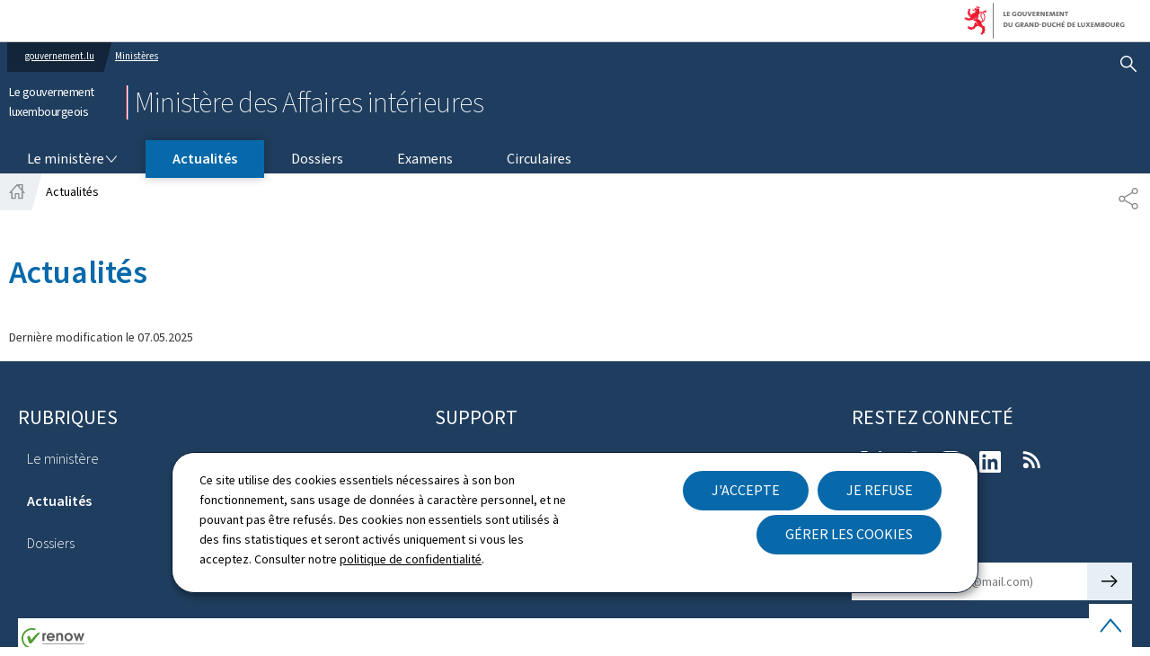

--- FILE ---
content_type: text/javascript
request_url: https://maint.gouvernement.lu/etc.clientlibs/gouvminisites/clientlibs/theme-01-blue/clientlib-site.min.js
body_size: 60119
content:
/*! For license information please see theme-01-blue.js.LICENSE.txt */
!function(){var t,e,n,r,o={34:function(t,e,n){"use strict";var r=n(4901);t.exports=function(t){return"object"==typeof t?null!==t:r(t)}},81:function(t,e,n){"use strict";var r=n(9565),o=n(9306),i=n(8551),s=n(6823),a=n(851),c=TypeError;t.exports=function(t,e){var n=arguments.length<2?a(t):e;if(o(n))return i(r(n,t));throw new c(s(t)+" is not iterable")}},235:function(t,e,n){"use strict";var r=n(9213).forEach,o=n(4598)("forEach");t.exports=o?[].forEach:function(t){return r(this,t,arguments.length>1?arguments[1]:void 0)}},280:function(t,e,n){"use strict";var r=n(6518),o=n(7751),i=n(6395),s=n(550),a=n(916).CONSTRUCTOR,c=n(3438),u=o("Promise"),l=i&&!a;r({target:"Promise",stat:!0,forced:i||a},{resolve:function(t){return c(l&&this===u?s:this,t)}})},283:function(t,e,n){"use strict";var r=n(9504),o=n(9039),i=n(4901),s=n(9297),a=n(3724),c=n(350).CONFIGURABLE,u=n(3706),l=n(1181),f=l.enforce,p=l.get,h=String,d=Object.defineProperty,v=r("".slice),m=r("".replace),y=r([].join),g=a&&!o(function(){return 8!==d(function(){},"length",{value:8}).length}),b=String(String).split("String"),w=t.exports=function(t,e,n){"Symbol("===v(h(e),0,7)&&(e="["+m(h(e),/^Symbol\(([^)]*)\).*$/,"$1")+"]"),n&&n.getter&&(e="get "+e),n&&n.setter&&(e="set "+e),(!s(t,"name")||c&&t.name!==e)&&(a?d(t,"name",{value:e,configurable:!0}):t.name=e),g&&n&&s(n,"arity")&&t.length!==n.arity&&d(t,"length",{value:n.arity});try{n&&s(n,"constructor")&&n.constructor?a&&d(t,"prototype",{writable:!1}):t.prototype&&(t.prototype=void 0)}catch(t){}var r=f(t);return s(r,"source")||(r.source=y(b,"string"==typeof e?e:"")),t};Function.prototype.toString=w(function(){return i(this)&&p(this).source||u(this)},"toString")},298:function(t,e,n){"use strict";var r=n(2195),o=n(5397),i=n(8480).f,s=n(7680),a="object"==typeof window&&window&&Object.getOwnPropertyNames?Object.getOwnPropertyNames(window):[];t.exports.f=function(t){return a&&"Window"===r(t)?function(t){try{return i(t)}catch(t){return s(a)}}(t):i(o(t))}},350:function(t,e,n){"use strict";var r=n(3724),o=n(9297),i=Function.prototype,s=r&&Object.getOwnPropertyDescriptor,a=o(i,"name"),c=a&&"something"===function(){}.name,u=a&&(!r||r&&s(i,"name").configurable);t.exports={EXISTS:a,PROPER:c,CONFIGURABLE:u}},397:function(t,e,n){"use strict";var r=n(7751);t.exports=r("document","documentElement")},421:function(t){"use strict";t.exports={}},436:function(t,e,n){"use strict";var r,o,i,s,a=n(6518),c=n(6395),u=n(6193),l=n(4576),f=n(9167),p=n(9565),h=n(6840),d=n(2967),v=n(687),m=n(7633),y=n(9306),g=n(4901),b=n(34),w=n(679),x=n(2293),A=n(9225).set,E=n(1955),O=n(3138),S=n(1103),k=n(8265),T=n(1181),C=n(550),j=n(916),N=n(6043),R="Promise",_=j.CONSTRUCTOR,P=j.REJECTION_EVENT,L=j.SUBCLASSING,M=T.getterFor(R),F=T.set,D=C&&C.prototype,B=C,I=D,U=l.TypeError,z=l.document,$=l.process,q=N.f,G=q,H=!!(z&&z.createEvent&&l.dispatchEvent),K="unhandledrejection",W=function(t){var e;return!(!b(t)||!g(e=t.then))&&e},X=function(t,e){var n,r,o,i=e.value,s=1===e.state,a=s?t.ok:t.fail,c=t.resolve,u=t.reject,l=t.domain;try{a?(s||(2===e.rejection&&Q(e),e.rejection=1),!0===a?n=i:(l&&l.enter(),n=a(i),l&&(l.exit(),o=!0)),n===t.promise?u(new U("Promise-chain cycle")):(r=W(n))?p(r,n,c,u):c(n)):u(i)}catch(t){l&&!o&&l.exit(),u(t)}},J=function(t,e){t.notified||(t.notified=!0,E(function(){for(var n,r=t.reactions;n=r.get();)X(n,t);t.notified=!1,e&&!t.rejection&&Y(t)}))},V=function(t,e,n){var r,o;H?((r=z.createEvent("Event")).promise=e,r.reason=n,r.initEvent(t,!1,!0),l.dispatchEvent(r)):r={promise:e,reason:n},!P&&(o=l["on"+t])?o(r):t===K&&O("Unhandled promise rejection",n)},Y=function(t){p(A,l,function(){var e,n=t.facade,r=t.value;if(Z(t)&&(e=S(function(){u?$.emit("unhandledRejection",r,n):V(K,n,r)}),t.rejection=u||Z(t)?2:1,e.error))throw e.value})},Z=function(t){return 1!==t.rejection&&!t.parent},Q=function(t){p(A,l,function(){var e=t.facade;u?$.emit("rejectionHandled",e):V("rejectionhandled",e,t.value)})},tt=function(t,e,n){return function(r){t(e,r,n)}},et=function(t,e,n){t.done||(t.done=!0,n&&(t=n),t.value=e,t.state=2,J(t,!0))},nt=function(t,e,n){if(!t.done){t.done=!0,n&&(t=n);try{if(t.facade===e)throw new U("Promise can't be resolved itself");var r=W(e);r?E(function(){var n={done:!1};try{p(r,e,tt(nt,n,t),tt(et,n,t))}catch(e){et(n,e,t)}}):(t.value=e,t.state=1,J(t,!1))}catch(e){et({done:!1},e,t)}}};if(_&&(I=(B=function(t){w(this,I),y(t),p(r,this);var e=M(this);try{t(tt(nt,e),tt(et,e))}catch(t){et(e,t)}}).prototype,(r=function(t){F(this,{type:R,done:!1,notified:!1,parent:!1,reactions:new k,rejection:!1,state:0,value:null})}).prototype=h(I,"then",function(t,e){var n=M(this),r=q(x(this,B));return n.parent=!0,r.ok=!g(t)||t,r.fail=g(e)&&e,r.domain=u?$.domain:void 0,0===n.state?n.reactions.add(r):E(function(){X(r,n)}),r.promise}),o=function(){var t=new r,e=M(t);this.promise=t,this.resolve=tt(nt,e),this.reject=tt(et,e)},N.f=q=function(t){return t===B||t===i?new o(t):G(t)},!c&&g(C)&&D!==Object.prototype)){s=D.then,L||h(D,"then",function(t,e){var n=this;return new B(function(t,e){p(s,n,t,e)}).then(t,e)},{unsafe:!0});try{delete D.constructor}catch(t){}d&&d(D,I)}a({global:!0,constructor:!0,wrap:!0,forced:_},{Promise:B}),i=f.Promise,v(B,R,!1,!0),m(R)},467:function(t,e,n){"use strict";function r(t,e,n,r,o,i,s){try{var a=t[i](s),c=a.value}catch(t){return void n(t)}a.done?e(c):Promise.resolve(c).then(r,o)}function o(t){return function(){var e=this,n=arguments;return new Promise(function(o,i){var s=t.apply(e,n);function a(t){r(s,o,i,a,c,"next",t)}function c(t){r(s,o,i,a,c,"throw",t)}a(void 0)})}}n.d(e,{A:function(){return o}})},511:function(t,e,n){"use strict";var r=n(9167),o=n(9297),i=n(1951),s=n(4913).f;t.exports=function(t){var e=r.Symbol||(r.Symbol={});o(e,t)||s(e,t,{value:i.f(t)})}},537:function(t,e,n){"use strict";var r=n(550),o=n(4428),i=n(916).CONSTRUCTOR;t.exports=i||!o(function(t){r.all(t).then(void 0,function(){})})},550:function(t,e,n){"use strict";var r=n(4576);t.exports=r.Promise},566:function(t,e,n){"use strict";var r=n(9504),o=n(9306),i=n(34),s=n(9297),a=n(7680),c=n(616),u=Function,l=r([].concat),f=r([].join),p={};t.exports=c?u.bind:function(t){var e=o(this),n=e.prototype,r=a(arguments,1),c=function(){var n=l(r,a(arguments));return this instanceof c?function(t,e,n){if(!s(p,e)){for(var r=[],o=0;o<e;o++)r[o]="a["+o+"]";p[e]=u("C,a","return new C("+f(r,",")+")")}return p[e](t,n)}(e,n.length,n):e.apply(t,n)};return i(n)&&(c.prototype=n),c}},579:function(t,e,n){var r=n(3738).default;t.exports=function(t){if(null!=t){var e=t["function"==typeof Symbol&&Symbol.iterator||"@@iterator"],n=0;if(e)return e.call(t);if("function"==typeof t.next)return t;if(!isNaN(t.length))return{next:function(){return t&&n>=t.length&&(t=void 0),{value:t&&t[n++],done:!t}}}}throw new TypeError(r(t)+" is not iterable")},t.exports.__esModule=!0,t.exports.default=t.exports},597:function(t,e,n){"use strict";var r=n(9039),o=n(8227),i=n(9519),s=o("species");t.exports=function(t){return i>=51||!r(function(){var e=[];return(e.constructor={})[s]=function(){return{foo:1}},1!==e[t](Boolean).foo})}},616:function(t,e,n){"use strict";var r=n(9039);t.exports=!r(function(){var t=function(){}.bind();return"function"!=typeof t||t.hasOwnProperty("prototype")})},655:function(t,e,n){"use strict";var r=n(6955),o=String;t.exports=function(t){if("Symbol"===r(t))throw new TypeError("Cannot convert a Symbol value to a string");return o(t)}},679:function(t,e,n){"use strict";var r=n(1625),o=TypeError;t.exports=function(t,e){if(r(e,t))return t;throw new o("Incorrect invocation")}},687:function(t,e,n){"use strict";var r=n(4913).f,o=n(9297),i=n(8227)("toStringTag");t.exports=function(t,e,n){t&&!n&&(t=t.prototype),t&&!o(t,i)&&r(t,i,{configurable:!0,value:e})}},706:function(t,e,n){"use strict";var r=n(350).PROPER,o=n(9039),i=n(7452);t.exports=function(t){return o(function(){return!!i[t]()||"​᠎"!=="​᠎"[t]()||r&&i[t].name!==t})}},741:function(t){"use strict";var e=Math.ceil,n=Math.floor;t.exports=Math.trunc||function(t){var r=+t;return(r>0?n:e)(r)}},744:function(t,e,n){"use strict";var r=n(9565),o=n(9504),i=n(9228),s=n(8551),a=n(34),c=n(7750),u=n(2293),l=n(7829),f=n(8014),p=n(655),h=n(5966),d=n(6682),v=n(8429),m=n(9039),y=v.UNSUPPORTED_Y,g=Math.min,b=o([].push),w=o("".slice),x=!m(function(){var t=/(?:)/,e=t.exec;t.exec=function(){return e.apply(this,arguments)};var n="ab".split(t);return 2!==n.length||"a"!==n[0]||"b"!==n[1]}),A="c"==="abbc".split(/(b)*/)[1]||4!=="test".split(/(?:)/,-1).length||2!=="ab".split(/(?:ab)*/).length||4!==".".split(/(.?)(.?)/).length||".".split(/()()/).length>1||"".split(/.?/).length;i("split",function(t,e,n){var o="0".split(void 0,0).length?function(t,n){return void 0===t&&0===n?[]:r(e,this,t,n)}:e;return[function(e,n){var i=c(this),s=a(e)?h(e,t):void 0;return s?r(s,e,i,n):r(o,p(i),e,n)},function(t,r){var i=s(this),a=p(t);if(!A){var c=n(o,i,a,r,o!==e);if(c.done)return c.value}var h=u(i,RegExp),v=i.unicode,m=(i.ignoreCase?"i":"")+(i.multiline?"m":"")+(i.unicode?"u":"")+(y?"g":"y"),x=new h(y?"^(?:"+i.source+")":i,m),E=void 0===r?4294967295:r>>>0;if(0===E)return[];if(0===a.length)return null===d(x,a)?[a]:[];for(var O=0,S=0,k=[];S<a.length;){x.lastIndex=y?0:S;var T,C=d(x,y?w(a,S):a);if(null===C||(T=g(f(x.lastIndex+(y?S:0)),a.length))===O)S=l(a,S,v);else{if(b(k,w(a,O,S)),k.length===E)return k;for(var j=1;j<=C.length-1;j++)if(b(k,C[j]),k.length===E)return k;S=O=T}}return b(k,w(a,O)),k}]},A||!x,y)},757:function(t,e,n){"use strict";var r=n(7751),o=n(4901),i=n(1625),s=n(7040),a=Object;t.exports=s?function(t){return"symbol"==typeof t}:function(t){var e=r("Symbol");return o(e)&&i(e.prototype,a(t))}},788:function(t,e,n){"use strict";var r=n(34),o=n(2195),i=n(8227)("match");t.exports=function(t){var e;return r(t)&&(void 0!==(e=t[i])?!!e:"RegExp"===o(t))}},816:function(t,e,n){"use strict";n.d(e,{A:function(){return o}});var r=n(2284);function o(t){var e=function(t){if("object"!=(0,r.A)(t)||!t)return t;var e=t[Symbol.toPrimitive];if(void 0!==e){var n=e.call(t,"string");if("object"!=(0,r.A)(n))return n;throw new TypeError("@@toPrimitive must return a primitive value.")}return String(t)}(t);return"symbol"==(0,r.A)(e)?e:e+""}},825:function(t,e,n){"use strict";var r=n(6518),o=n(7751),i=n(8745),s=n(566),a=n(5548),c=n(8551),u=n(34),l=n(2360),f=n(9039),p=o("Reflect","construct"),h=Object.prototype,d=[].push,v=f(function(){function t(){}return!(p(function(){},[],t)instanceof t)}),m=!f(function(){p(function(){})}),y=v||m;r({target:"Reflect",stat:!0,forced:y,sham:y},{construct:function(t,e){a(t),c(e);var n=arguments.length<3?t:a(arguments[2]);if(m&&!v)return p(t,e,n);if(t===n){switch(e.length){case 0:return new t;case 1:return new t(e[0]);case 2:return new t(e[0],e[1]);case 3:return new t(e[0],e[1],e[2]);case 4:return new t(e[0],e[1],e[2],e[3])}var r=[null];return i(d,r,e),new(i(s,t,r))}var o=n.prototype,f=l(u(o)?o:h),y=i(t,f,e);return u(y)?y:f}})},851:function(t,e,n){"use strict";var r=n(6955),o=n(5966),i=n(4117),s=n(6269),a=n(8227)("iterator");t.exports=function(t){if(!i(t))return o(t,a)||o(t,"@@iterator")||s[r(t)]}},887:function(t,e,n){var r=n(6993),o=n(1791);t.exports=function(t,e,n,i,s){return new o(r().w(t,e,n,i),s||Promise)},t.exports.__esModule=!0,t.exports.default=t.exports},916:function(t,e,n){"use strict";var r=n(4576),o=n(550),i=n(4901),s=n(2796),a=n(3706),c=n(8227),u=n(4215),l=n(6395),f=n(9519),p=o&&o.prototype,h=c("species"),d=!1,v=i(r.PromiseRejectionEvent),m=s("Promise",function(){var t=a(o),e=t!==String(o);if(!e&&66===f)return!0;if(l&&(!p.catch||!p.finally))return!0;if(!f||f<51||!/native code/.test(t)){var n=new o(function(t){t(1)}),r=function(t){t(function(){},function(){})};if((n.constructor={})[h]=r,!(d=n.then(function(){})instanceof r))return!0}return!(e||"BROWSER"!==u&&"DENO"!==u||v)});t.exports={CONSTRUCTOR:m,REJECTION_EVENT:v,SUBCLASSING:d}},1034:function(t,e,n){"use strict";var r=n(9565),o=n(9297),i=n(1625),s=n(5213),a=n(7979),c=RegExp.prototype;t.exports=s.correct?function(t){return t.flags}:function(t){return s.correct||!i(c,t)||o(t,"flags")?t.flags:r(a,t)}},1056:function(t,e,n){"use strict";var r=n(4913).f;t.exports=function(t,e,n){n in t||r(t,n,{configurable:!0,get:function(){return e[n]},set:function(t){e[n]=t}})}},1072:function(t,e,n){"use strict";var r=n(1828),o=n(8727);t.exports=Object.keys||function(t){return r(t,o)}},1083:function(t,e,n){"use strict";n.d(e,{A:function(){return be}});var r={};function o(t,e){return function(){return t.apply(e,arguments)}}n.r(r),n.d(r,{hasBrowserEnv:function(){return ht},hasStandardBrowserEnv:function(){return vt},hasStandardBrowserWebWorkerEnv:function(){return mt},navigator:function(){return dt},origin:function(){return yt}});const{toString:i}=Object.prototype,{getPrototypeOf:s}=Object,{iterator:a,toStringTag:c}=Symbol,u=(l=Object.create(null),t=>{const e=i.call(t);return l[e]||(l[e]=e.slice(8,-1).toLowerCase())});var l;const f=t=>(t=t.toLowerCase(),e=>u(e)===t),p=t=>e=>typeof e===t,{isArray:h}=Array,d=p("undefined");function v(t){return null!==t&&!d(t)&&null!==t.constructor&&!d(t.constructor)&&g(t.constructor.isBuffer)&&t.constructor.isBuffer(t)}const m=f("ArrayBuffer"),y=p("string"),g=p("function"),b=p("number"),w=t=>null!==t&&"object"==typeof t,x=t=>{if("object"!==u(t))return!1;const e=s(t);return!(null!==e&&e!==Object.prototype&&null!==Object.getPrototypeOf(e)||c in t||a in t)},A=f("Date"),E=f("File"),O=f("Blob"),S=f("FileList"),k=f("URLSearchParams"),[T,C,j,N]=["ReadableStream","Request","Response","Headers"].map(f);function R(t,e,{allOwnKeys:n=!1}={}){if(null==t)return;let r,o;if("object"!=typeof t&&(t=[t]),h(t))for(r=0,o=t.length;r<o;r++)e.call(null,t[r],r,t);else{if(v(t))return;const o=n?Object.getOwnPropertyNames(t):Object.keys(t),i=o.length;let s;for(r=0;r<i;r++)s=o[r],e.call(null,t[s],s,t)}}function _(t,e){if(v(t))return null;e=e.toLowerCase();const n=Object.keys(t);let r,o=n.length;for(;o-- >0;)if(r=n[o],e===r.toLowerCase())return r;return null}const P="undefined"!=typeof globalThis?globalThis:"undefined"!=typeof self?self:"undefined"!=typeof window?window:n.g,L=t=>!d(t)&&t!==P,M=(F="undefined"!=typeof Uint8Array&&s(Uint8Array),t=>F&&t instanceof F);var F;const D=f("HTMLFormElement"),B=(({hasOwnProperty:t})=>(e,n)=>t.call(e,n))(Object.prototype),I=f("RegExp"),U=(t,e)=>{const n=Object.getOwnPropertyDescriptors(t),r={};R(n,(n,o)=>{let i;!1!==(i=e(n,o,t))&&(r[o]=i||n)}),Object.defineProperties(t,r)},z=f("AsyncFunction"),$=(q="function"==typeof setImmediate,G=g(P.postMessage),q?setImmediate:G?(H=`axios@${Math.random()}`,K=[],P.addEventListener("message",({source:t,data:e})=>{t===P&&e===H&&K.length&&K.shift()()},!1),t=>{K.push(t),P.postMessage(H,"*")}):t=>setTimeout(t));var q,G,H,K;const W="undefined"!=typeof queueMicrotask?queueMicrotask.bind(P):"undefined"!=typeof process&&process.nextTick||$;var X={isArray:h,isArrayBuffer:m,isBuffer:v,isFormData:t=>{let e;return t&&("function"==typeof FormData&&t instanceof FormData||g(t.append)&&("formdata"===(e=u(t))||"object"===e&&g(t.toString)&&"[object FormData]"===t.toString()))},isArrayBufferView:function(t){let e;return e="undefined"!=typeof ArrayBuffer&&ArrayBuffer.isView?ArrayBuffer.isView(t):t&&t.buffer&&m(t.buffer),e},isString:y,isNumber:b,isBoolean:t=>!0===t||!1===t,isObject:w,isPlainObject:x,isEmptyObject:t=>{if(!w(t)||v(t))return!1;try{return 0===Object.keys(t).length&&Object.getPrototypeOf(t)===Object.prototype}catch(t){return!1}},isReadableStream:T,isRequest:C,isResponse:j,isHeaders:N,isUndefined:d,isDate:A,isFile:E,isBlob:O,isRegExp:I,isFunction:g,isStream:t=>w(t)&&g(t.pipe),isURLSearchParams:k,isTypedArray:M,isFileList:S,forEach:R,merge:function t(){const{caseless:e,skipUndefined:n}=L(this)&&this||{},r={},o=(o,i)=>{const s=e&&_(r,i)||i;x(r[s])&&x(o)?r[s]=t(r[s],o):x(o)?r[s]=t({},o):h(o)?r[s]=o.slice():n&&d(o)||(r[s]=o)};for(let t=0,e=arguments.length;t<e;t++)arguments[t]&&R(arguments[t],o);return r},extend:(t,e,n,{allOwnKeys:r}={})=>(R(e,(e,r)=>{n&&g(e)?t[r]=o(e,n):t[r]=e},{allOwnKeys:r}),t),trim:t=>t.trim?t.trim():t.replace(/^[\s\uFEFF\xA0]+|[\s\uFEFF\xA0]+$/g,""),stripBOM:t=>(65279===t.charCodeAt(0)&&(t=t.slice(1)),t),inherits:(t,e,n,r)=>{t.prototype=Object.create(e.prototype,r),t.prototype.constructor=t,Object.defineProperty(t,"super",{value:e.prototype}),n&&Object.assign(t.prototype,n)},toFlatObject:(t,e,n,r)=>{let o,i,a;const c={};if(e=e||{},null==t)return e;do{for(o=Object.getOwnPropertyNames(t),i=o.length;i-- >0;)a=o[i],r&&!r(a,t,e)||c[a]||(e[a]=t[a],c[a]=!0);t=!1!==n&&s(t)}while(t&&(!n||n(t,e))&&t!==Object.prototype);return e},kindOf:u,kindOfTest:f,endsWith:(t,e,n)=>{t=String(t),(void 0===n||n>t.length)&&(n=t.length),n-=e.length;const r=t.indexOf(e,n);return-1!==r&&r===n},toArray:t=>{if(!t)return null;if(h(t))return t;let e=t.length;if(!b(e))return null;const n=new Array(e);for(;e-- >0;)n[e]=t[e];return n},forEachEntry:(t,e)=>{const n=(t&&t[a]).call(t);let r;for(;(r=n.next())&&!r.done;){const n=r.value;e.call(t,n[0],n[1])}},matchAll:(t,e)=>{let n;const r=[];for(;null!==(n=t.exec(e));)r.push(n);return r},isHTMLForm:D,hasOwnProperty:B,hasOwnProp:B,reduceDescriptors:U,freezeMethods:t=>{U(t,(e,n)=>{if(g(t)&&-1!==["arguments","caller","callee"].indexOf(n))return!1;const r=t[n];g(r)&&(e.enumerable=!1,"writable"in e?e.writable=!1:e.set||(e.set=()=>{throw Error("Can not rewrite read-only method '"+n+"'")}))})},toObjectSet:(t,e)=>{const n={},r=t=>{t.forEach(t=>{n[t]=!0})};return h(t)?r(t):r(String(t).split(e)),n},toCamelCase:t=>t.toLowerCase().replace(/[-_\s]([a-z\d])(\w*)/g,function(t,e,n){return e.toUpperCase()+n}),noop:()=>{},toFiniteNumber:(t,e)=>null!=t&&Number.isFinite(t=+t)?t:e,findKey:_,global:P,isContextDefined:L,isSpecCompliantForm:function(t){return!!(t&&g(t.append)&&"FormData"===t[c]&&t[a])},toJSONObject:t=>{const e=new Array(10),n=(t,r)=>{if(w(t)){if(e.indexOf(t)>=0)return;if(v(t))return t;if(!("toJSON"in t)){e[r]=t;const o=h(t)?[]:{};return R(t,(t,e)=>{const i=n(t,r+1);!d(i)&&(o[e]=i)}),e[r]=void 0,o}}return t};return n(t,0)},isAsyncFn:z,isThenable:t=>t&&(w(t)||g(t))&&g(t.then)&&g(t.catch),setImmediate:$,asap:W,isIterable:t=>null!=t&&g(t[a])};function J(t,e,n,r,o){Error.call(this),Error.captureStackTrace?Error.captureStackTrace(this,this.constructor):this.stack=(new Error).stack,this.message=t,this.name="AxiosError",e&&(this.code=e),n&&(this.config=n),r&&(this.request=r),o&&(this.response=o,this.status=o.status?o.status:null)}X.inherits(J,Error,{toJSON:function(){return{message:this.message,name:this.name,description:this.description,number:this.number,fileName:this.fileName,lineNumber:this.lineNumber,columnNumber:this.columnNumber,stack:this.stack,config:X.toJSONObject(this.config),code:this.code,status:this.status}}});const V=J.prototype,Y={};["ERR_BAD_OPTION_VALUE","ERR_BAD_OPTION","ECONNABORTED","ETIMEDOUT","ERR_NETWORK","ERR_FR_TOO_MANY_REDIRECTS","ERR_DEPRECATED","ERR_BAD_RESPONSE","ERR_BAD_REQUEST","ERR_CANCELED","ERR_NOT_SUPPORT","ERR_INVALID_URL"].forEach(t=>{Y[t]={value:t}}),Object.defineProperties(J,Y),Object.defineProperty(V,"isAxiosError",{value:!0}),J.from=(t,e,n,r,o,i)=>{const s=Object.create(V);X.toFlatObject(t,s,function(t){return t!==Error.prototype},t=>"isAxiosError"!==t);const a=t&&t.message?t.message:"Error",c=null==e&&t?t.code:e;return J.call(s,a,c,n,r,o),t&&null==s.cause&&Object.defineProperty(s,"cause",{value:t,configurable:!0}),s.name=t&&t.name||"Error",i&&Object.assign(s,i),s};var Z=J;function Q(t){return X.isPlainObject(t)||X.isArray(t)}function tt(t){return X.endsWith(t,"[]")?t.slice(0,-2):t}function et(t,e,n){return t?t.concat(e).map(function(t,e){return t=tt(t),!n&&e?"["+t+"]":t}).join(n?".":""):e}const nt=X.toFlatObject(X,{},null,function(t){return/^is[A-Z]/.test(t)});var rt=function(t,e,n){if(!X.isObject(t))throw new TypeError("target must be an object");e=e||new FormData;const r=(n=X.toFlatObject(n,{metaTokens:!0,dots:!1,indexes:!1},!1,function(t,e){return!X.isUndefined(e[t])})).metaTokens,o=n.visitor||u,i=n.dots,s=n.indexes,a=(n.Blob||"undefined"!=typeof Blob&&Blob)&&X.isSpecCompliantForm(e);if(!X.isFunction(o))throw new TypeError("visitor must be a function");function c(t){if(null===t)return"";if(X.isDate(t))return t.toISOString();if(X.isBoolean(t))return t.toString();if(!a&&X.isBlob(t))throw new Z("Blob is not supported. Use a Buffer instead.");return X.isArrayBuffer(t)||X.isTypedArray(t)?a&&"function"==typeof Blob?new Blob([t]):Buffer.from(t):t}function u(t,n,o){let a=t;if(t&&!o&&"object"==typeof t)if(X.endsWith(n,"{}"))n=r?n:n.slice(0,-2),t=JSON.stringify(t);else if(X.isArray(t)&&function(t){return X.isArray(t)&&!t.some(Q)}(t)||(X.isFileList(t)||X.endsWith(n,"[]"))&&(a=X.toArray(t)))return n=tt(n),a.forEach(function(t,r){!X.isUndefined(t)&&null!==t&&e.append(!0===s?et([n],r,i):null===s?n:n+"[]",c(t))}),!1;return!!Q(t)||(e.append(et(o,n,i),c(t)),!1)}const l=[],f=Object.assign(nt,{defaultVisitor:u,convertValue:c,isVisitable:Q});if(!X.isObject(t))throw new TypeError("data must be an object");return function t(n,r){if(!X.isUndefined(n)){if(-1!==l.indexOf(n))throw Error("Circular reference detected in "+r.join("."));l.push(n),X.forEach(n,function(n,i){!0===(!(X.isUndefined(n)||null===n)&&o.call(e,n,X.isString(i)?i.trim():i,r,f))&&t(n,r?r.concat(i):[i])}),l.pop()}}(t),e};function ot(t){const e={"!":"%21","'":"%27","(":"%28",")":"%29","~":"%7E","%20":"+","%00":"\0"};return encodeURIComponent(t).replace(/[!'()~]|%20|%00/g,function(t){return e[t]})}function it(t,e){this._pairs=[],t&&rt(t,this,e)}const st=it.prototype;st.append=function(t,e){this._pairs.push([t,e])},st.toString=function(t){const e=t?function(e){return t.call(this,e,ot)}:ot;return this._pairs.map(function(t){return e(t[0])+"="+e(t[1])},"").join("&")};var at=it;function ct(t){return encodeURIComponent(t).replace(/%3A/gi,":").replace(/%24/g,"$").replace(/%2C/gi,",").replace(/%20/g,"+")}function ut(t,e,n){if(!e)return t;const r=n&&n.encode||ct;X.isFunction(n)&&(n={serialize:n});const o=n&&n.serialize;let i;if(i=o?o(e,n):X.isURLSearchParams(e)?e.toString():new at(e,n).toString(r),i){const e=t.indexOf("#");-1!==e&&(t=t.slice(0,e)),t+=(-1===t.indexOf("?")?"?":"&")+i}return t}var lt=class{constructor(){this.handlers=[]}use(t,e,n){return this.handlers.push({fulfilled:t,rejected:e,synchronous:!!n&&n.synchronous,runWhen:n?n.runWhen:null}),this.handlers.length-1}eject(t){this.handlers[t]&&(this.handlers[t]=null)}clear(){this.handlers&&(this.handlers=[])}forEach(t){X.forEach(this.handlers,function(e){null!==e&&t(e)})}},ft={silentJSONParsing:!0,forcedJSONParsing:!0,clarifyTimeoutError:!1},pt={isBrowser:!0,classes:{URLSearchParams:"undefined"!=typeof URLSearchParams?URLSearchParams:at,FormData:"undefined"!=typeof FormData?FormData:null,Blob:"undefined"!=typeof Blob?Blob:null},protocols:["http","https","file","blob","url","data"]};const ht="undefined"!=typeof window&&"undefined"!=typeof document,dt="object"==typeof navigator&&navigator||void 0,vt=ht&&(!dt||["ReactNative","NativeScript","NS"].indexOf(dt.product)<0),mt="undefined"!=typeof WorkerGlobalScope&&self instanceof WorkerGlobalScope&&"function"==typeof self.importScripts,yt=ht&&window.location.href||"http://localhost";var gt={...r,...pt},bt=function(t){function e(t,n,r,o){let i=t[o++];if("__proto__"===i)return!0;const s=Number.isFinite(+i),a=o>=t.length;return i=!i&&X.isArray(r)?r.length:i,a?(X.hasOwnProp(r,i)?r[i]=[r[i],n]:r[i]=n,!s):(r[i]&&X.isObject(r[i])||(r[i]=[]),e(t,n,r[i],o)&&X.isArray(r[i])&&(r[i]=function(t){const e={},n=Object.keys(t);let r;const o=n.length;let i;for(r=0;r<o;r++)i=n[r],e[i]=t[i];return e}(r[i])),!s)}if(X.isFormData(t)&&X.isFunction(t.entries)){const n={};return X.forEachEntry(t,(t,r)=>{e(function(t){return X.matchAll(/\w+|\[(\w*)]/g,t).map(t=>"[]"===t[0]?"":t[1]||t[0])}(t),r,n,0)}),n}return null};const wt={transitional:ft,adapter:["xhr","http","fetch"],transformRequest:[function(t,e){const n=e.getContentType()||"",r=n.indexOf("application/json")>-1,o=X.isObject(t);if(o&&X.isHTMLForm(t)&&(t=new FormData(t)),X.isFormData(t))return r?JSON.stringify(bt(t)):t;if(X.isArrayBuffer(t)||X.isBuffer(t)||X.isStream(t)||X.isFile(t)||X.isBlob(t)||X.isReadableStream(t))return t;if(X.isArrayBufferView(t))return t.buffer;if(X.isURLSearchParams(t))return e.setContentType("application/x-www-form-urlencoded;charset=utf-8",!1),t.toString();let i;if(o){if(n.indexOf("application/x-www-form-urlencoded")>-1)return function(t,e){return rt(t,new gt.classes.URLSearchParams,{visitor:function(t,e,n,r){return gt.isNode&&X.isBuffer(t)?(this.append(e,t.toString("base64")),!1):r.defaultVisitor.apply(this,arguments)},...e})}(t,this.formSerializer).toString();if((i=X.isFileList(t))||n.indexOf("multipart/form-data")>-1){const e=this.env&&this.env.FormData;return rt(i?{"files[]":t}:t,e&&new e,this.formSerializer)}}return o||r?(e.setContentType("application/json",!1),function(t){if(X.isString(t))try{return(0,JSON.parse)(t),X.trim(t)}catch(t){if("SyntaxError"!==t.name)throw t}return(0,JSON.stringify)(t)}(t)):t}],transformResponse:[function(t){const e=this.transitional||wt.transitional,n=e&&e.forcedJSONParsing,r="json"===this.responseType;if(X.isResponse(t)||X.isReadableStream(t))return t;if(t&&X.isString(t)&&(n&&!this.responseType||r)){const n=!(e&&e.silentJSONParsing)&&r;try{return JSON.parse(t,this.parseReviver)}catch(t){if(n){if("SyntaxError"===t.name)throw Z.from(t,Z.ERR_BAD_RESPONSE,this,null,this.response);throw t}}}return t}],timeout:0,xsrfCookieName:"XSRF-TOKEN",xsrfHeaderName:"X-XSRF-TOKEN",maxContentLength:-1,maxBodyLength:-1,env:{FormData:gt.classes.FormData,Blob:gt.classes.Blob},validateStatus:function(t){return t>=200&&t<300},headers:{common:{Accept:"application/json, text/plain, */*","Content-Type":void 0}}};X.forEach(["delete","get","head","post","put","patch"],t=>{wt.headers[t]={}});var xt=wt;const At=X.toObjectSet(["age","authorization","content-length","content-type","etag","expires","from","host","if-modified-since","if-unmodified-since","last-modified","location","max-forwards","proxy-authorization","referer","retry-after","user-agent"]),Et=Symbol("internals");function Ot(t){return t&&String(t).trim().toLowerCase()}function St(t){return!1===t||null==t?t:X.isArray(t)?t.map(St):String(t)}function kt(t,e,n,r,o){return X.isFunction(r)?r.call(this,e,n):(o&&(e=n),X.isString(e)?X.isString(r)?-1!==e.indexOf(r):X.isRegExp(r)?r.test(e):void 0:void 0)}class Tt{constructor(t){t&&this.set(t)}set(t,e,n){const r=this;function o(t,e,n){const o=Ot(e);if(!o)throw new Error("header name must be a non-empty string");const i=X.findKey(r,o);(!i||void 0===r[i]||!0===n||void 0===n&&!1!==r[i])&&(r[i||e]=St(t))}const i=(t,e)=>X.forEach(t,(t,n)=>o(t,n,e));if(X.isPlainObject(t)||t instanceof this.constructor)i(t,e);else if(X.isString(t)&&(t=t.trim())&&!/^[-_a-zA-Z0-9^`|~,!#$%&'*+.]+$/.test(t.trim()))i((t=>{const e={};let n,r,o;return t&&t.split("\n").forEach(function(t){o=t.indexOf(":"),n=t.substring(0,o).trim().toLowerCase(),r=t.substring(o+1).trim(),!n||e[n]&&At[n]||("set-cookie"===n?e[n]?e[n].push(r):e[n]=[r]:e[n]=e[n]?e[n]+", "+r:r)}),e})(t),e);else if(X.isObject(t)&&X.isIterable(t)){let n,r,o={};for(const e of t){if(!X.isArray(e))throw TypeError("Object iterator must return a key-value pair");o[r=e[0]]=(n=o[r])?X.isArray(n)?[...n,e[1]]:[n,e[1]]:e[1]}i(o,e)}else null!=t&&o(e,t,n);return this}get(t,e){if(t=Ot(t)){const n=X.findKey(this,t);if(n){const t=this[n];if(!e)return t;if(!0===e)return function(t){const e=Object.create(null),n=/([^\s,;=]+)\s*(?:=\s*([^,;]+))?/g;let r;for(;r=n.exec(t);)e[r[1]]=r[2];return e}(t);if(X.isFunction(e))return e.call(this,t,n);if(X.isRegExp(e))return e.exec(t);throw new TypeError("parser must be boolean|regexp|function")}}}has(t,e){if(t=Ot(t)){const n=X.findKey(this,t);return!(!n||void 0===this[n]||e&&!kt(0,this[n],n,e))}return!1}delete(t,e){const n=this;let r=!1;function o(t){if(t=Ot(t)){const o=X.findKey(n,t);!o||e&&!kt(0,n[o],o,e)||(delete n[o],r=!0)}}return X.isArray(t)?t.forEach(o):o(t),r}clear(t){const e=Object.keys(this);let n=e.length,r=!1;for(;n--;){const o=e[n];t&&!kt(0,this[o],o,t,!0)||(delete this[o],r=!0)}return r}normalize(t){const e=this,n={};return X.forEach(this,(r,o)=>{const i=X.findKey(n,o);if(i)return e[i]=St(r),void delete e[o];const s=t?function(t){return t.trim().toLowerCase().replace(/([a-z\d])(\w*)/g,(t,e,n)=>e.toUpperCase()+n)}(o):String(o).trim();s!==o&&delete e[o],e[s]=St(r),n[s]=!0}),this}concat(...t){return this.constructor.concat(this,...t)}toJSON(t){const e=Object.create(null);return X.forEach(this,(n,r)=>{null!=n&&!1!==n&&(e[r]=t&&X.isArray(n)?n.join(", "):n)}),e}[Symbol.iterator](){return Object.entries(this.toJSON())[Symbol.iterator]()}toString(){return Object.entries(this.toJSON()).map(([t,e])=>t+": "+e).join("\n")}getSetCookie(){return this.get("set-cookie")||[]}get[Symbol.toStringTag](){return"AxiosHeaders"}static from(t){return t instanceof this?t:new this(t)}static concat(t,...e){const n=new this(t);return e.forEach(t=>n.set(t)),n}static accessor(t){const e=(this[Et]=this[Et]={accessors:{}}).accessors,n=this.prototype;function r(t){const r=Ot(t);e[r]||(function(t,e){const n=X.toCamelCase(" "+e);["get","set","has"].forEach(r=>{Object.defineProperty(t,r+n,{value:function(t,n,o){return this[r].call(this,e,t,n,o)},configurable:!0})})}(n,t),e[r]=!0)}return X.isArray(t)?t.forEach(r):r(t),this}}Tt.accessor(["Content-Type","Content-Length","Accept","Accept-Encoding","User-Agent","Authorization"]),X.reduceDescriptors(Tt.prototype,({value:t},e)=>{let n=e[0].toUpperCase()+e.slice(1);return{get:()=>t,set(t){this[n]=t}}}),X.freezeMethods(Tt);var Ct=Tt;function jt(t,e){const n=this||xt,r=e||n,o=Ct.from(r.headers);let i=r.data;return X.forEach(t,function(t){i=t.call(n,i,o.normalize(),e?e.status:void 0)}),o.normalize(),i}function Nt(t){return!(!t||!t.__CANCEL__)}function Rt(t,e,n){Z.call(this,null==t?"canceled":t,Z.ERR_CANCELED,e,n),this.name="CanceledError"}X.inherits(Rt,Z,{__CANCEL__:!0});var _t=Rt;function Pt(t,e,n){const r=n.config.validateStatus;n.status&&r&&!r(n.status)?e(new Z("Request failed with status code "+n.status,[Z.ERR_BAD_REQUEST,Z.ERR_BAD_RESPONSE][Math.floor(n.status/100)-4],n.config,n.request,n)):t(n)}const Lt=(t,e,n=3)=>{let r=0;const o=function(t,e){t=t||10;const n=new Array(t),r=new Array(t);let o,i=0,s=0;return e=void 0!==e?e:1e3,function(a){const c=Date.now(),u=r[s];o||(o=c),n[i]=a,r[i]=c;let l=s,f=0;for(;l!==i;)f+=n[l++],l%=t;if(i=(i+1)%t,i===s&&(s=(s+1)%t),c-o<e)return;const p=u&&c-u;return p?Math.round(1e3*f/p):void 0}}(50,250);return function(t,e){let n,r,o=0,i=1e3/e;const s=(e,i=Date.now())=>{o=i,n=null,r&&(clearTimeout(r),r=null),t(...e)};return[(...t)=>{const e=Date.now(),a=e-o;a>=i?s(t,e):(n=t,r||(r=setTimeout(()=>{r=null,s(n)},i-a)))},()=>n&&s(n)]}(n=>{const i=n.loaded,s=n.lengthComputable?n.total:void 0,a=i-r,c=o(a);r=i,t({loaded:i,total:s,progress:s?i/s:void 0,bytes:a,rate:c||void 0,estimated:c&&s&&i<=s?(s-i)/c:void 0,event:n,lengthComputable:null!=s,[e?"download":"upload"]:!0})},n)},Mt=(t,e)=>{const n=null!=t;return[r=>e[0]({lengthComputable:n,total:t,loaded:r}),e[1]]},Ft=t=>(...e)=>X.asap(()=>t(...e));var Dt=gt.hasStandardBrowserEnv?((t,e)=>n=>(n=new URL(n,gt.origin),t.protocol===n.protocol&&t.host===n.host&&(e||t.port===n.port)))(new URL(gt.origin),gt.navigator&&/(msie|trident)/i.test(gt.navigator.userAgent)):()=>!0,Bt=gt.hasStandardBrowserEnv?{write(t,e,n,r,o,i,s){if("undefined"==typeof document)return;const a=[`${t}=${encodeURIComponent(e)}`];X.isNumber(n)&&a.push(`expires=${new Date(n).toUTCString()}`),X.isString(r)&&a.push(`path=${r}`),X.isString(o)&&a.push(`domain=${o}`),!0===i&&a.push("secure"),X.isString(s)&&a.push(`SameSite=${s}`),document.cookie=a.join("; ")},read(t){if("undefined"==typeof document)return null;const e=document.cookie.match(new RegExp("(?:^|; )"+t+"=([^;]*)"));return e?decodeURIComponent(e[1]):null},remove(t){this.write(t,"",Date.now()-864e5,"/")}}:{write(){},read(){return null},remove(){}};function It(t,e,n){let r=!/^([a-z][a-z\d+\-.]*:)?\/\//i.test(e);return t&&(r||0==n)?function(t,e){return e?t.replace(/\/?\/$/,"")+"/"+e.replace(/^\/+/,""):t}(t,e):e}const Ut=t=>t instanceof Ct?{...t}:t;function zt(t,e){e=e||{};const n={};function r(t,e,n,r){return X.isPlainObject(t)&&X.isPlainObject(e)?X.merge.call({caseless:r},t,e):X.isPlainObject(e)?X.merge({},e):X.isArray(e)?e.slice():e}function o(t,e,n,o){return X.isUndefined(e)?X.isUndefined(t)?void 0:r(void 0,t,0,o):r(t,e,0,o)}function i(t,e){if(!X.isUndefined(e))return r(void 0,e)}function s(t,e){return X.isUndefined(e)?X.isUndefined(t)?void 0:r(void 0,t):r(void 0,e)}function a(n,o,i){return i in e?r(n,o):i in t?r(void 0,n):void 0}const c={url:i,method:i,data:i,baseURL:s,transformRequest:s,transformResponse:s,paramsSerializer:s,timeout:s,timeoutMessage:s,withCredentials:s,withXSRFToken:s,adapter:s,responseType:s,xsrfCookieName:s,xsrfHeaderName:s,onUploadProgress:s,onDownloadProgress:s,decompress:s,maxContentLength:s,maxBodyLength:s,beforeRedirect:s,transport:s,httpAgent:s,httpsAgent:s,cancelToken:s,socketPath:s,responseEncoding:s,validateStatus:a,headers:(t,e,n)=>o(Ut(t),Ut(e),0,!0)};return X.forEach(Object.keys({...t,...e}),function(r){const i=c[r]||o,s=i(t[r],e[r],r);X.isUndefined(s)&&i!==a||(n[r]=s)}),n}var $t=t=>{const e=zt({},t);let{data:n,withXSRFToken:r,xsrfHeaderName:o,xsrfCookieName:i,headers:s,auth:a}=e;if(e.headers=s=Ct.from(s),e.url=ut(It(e.baseURL,e.url,e.allowAbsoluteUrls),t.params,t.paramsSerializer),a&&s.set("Authorization","Basic "+btoa((a.username||"")+":"+(a.password?unescape(encodeURIComponent(a.password)):""))),X.isFormData(n))if(gt.hasStandardBrowserEnv||gt.hasStandardBrowserWebWorkerEnv)s.setContentType(void 0);else if(X.isFunction(n.getHeaders)){const t=n.getHeaders(),e=["content-type","content-length"];Object.entries(t).forEach(([t,n])=>{e.includes(t.toLowerCase())&&s.set(t,n)})}if(gt.hasStandardBrowserEnv&&(r&&X.isFunction(r)&&(r=r(e)),r||!1!==r&&Dt(e.url))){const t=o&&i&&Bt.read(i);t&&s.set(o,t)}return e},qt="undefined"!=typeof XMLHttpRequest&&function(t){return new Promise(function(e,n){const r=$t(t);let o=r.data;const i=Ct.from(r.headers).normalize();let s,a,c,u,l,{responseType:f,onUploadProgress:p,onDownloadProgress:h}=r;function d(){u&&u(),l&&l(),r.cancelToken&&r.cancelToken.unsubscribe(s),r.signal&&r.signal.removeEventListener("abort",s)}let v=new XMLHttpRequest;function m(){if(!v)return;const r=Ct.from("getAllResponseHeaders"in v&&v.getAllResponseHeaders());Pt(function(t){e(t),d()},function(t){n(t),d()},{data:f&&"text"!==f&&"json"!==f?v.response:v.responseText,status:v.status,statusText:v.statusText,headers:r,config:t,request:v}),v=null}v.open(r.method.toUpperCase(),r.url,!0),v.timeout=r.timeout,"onloadend"in v?v.onloadend=m:v.onreadystatechange=function(){v&&4===v.readyState&&(0!==v.status||v.responseURL&&0===v.responseURL.indexOf("file:"))&&setTimeout(m)},v.onabort=function(){v&&(n(new Z("Request aborted",Z.ECONNABORTED,t,v)),v=null)},v.onerror=function(e){const r=e&&e.message?e.message:"Network Error",o=new Z(r,Z.ERR_NETWORK,t,v);o.event=e||null,n(o),v=null},v.ontimeout=function(){let e=r.timeout?"timeout of "+r.timeout+"ms exceeded":"timeout exceeded";const o=r.transitional||ft;r.timeoutErrorMessage&&(e=r.timeoutErrorMessage),n(new Z(e,o.clarifyTimeoutError?Z.ETIMEDOUT:Z.ECONNABORTED,t,v)),v=null},void 0===o&&i.setContentType(null),"setRequestHeader"in v&&X.forEach(i.toJSON(),function(t,e){v.setRequestHeader(e,t)}),X.isUndefined(r.withCredentials)||(v.withCredentials=!!r.withCredentials),f&&"json"!==f&&(v.responseType=r.responseType),h&&([c,l]=Lt(h,!0),v.addEventListener("progress",c)),p&&v.upload&&([a,u]=Lt(p),v.upload.addEventListener("progress",a),v.upload.addEventListener("loadend",u)),(r.cancelToken||r.signal)&&(s=e=>{v&&(n(!e||e.type?new _t(null,t,v):e),v.abort(),v=null)},r.cancelToken&&r.cancelToken.subscribe(s),r.signal&&(r.signal.aborted?s():r.signal.addEventListener("abort",s)));const y=function(t){const e=/^([-+\w]{1,25})(:?\/\/|:)/.exec(t);return e&&e[1]||""}(r.url);y&&-1===gt.protocols.indexOf(y)?n(new Z("Unsupported protocol "+y+":",Z.ERR_BAD_REQUEST,t)):v.send(o||null)})},Gt=(t,e)=>{const{length:n}=t=t?t.filter(Boolean):[];if(e||n){let n,r=new AbortController;const o=function(t){if(!n){n=!0,s();const e=t instanceof Error?t:this.reason;r.abort(e instanceof Z?e:new _t(e instanceof Error?e.message:e))}};let i=e&&setTimeout(()=>{i=null,o(new Z(`timeout ${e} of ms exceeded`,Z.ETIMEDOUT))},e);const s=()=>{t&&(i&&clearTimeout(i),i=null,t.forEach(t=>{t.unsubscribe?t.unsubscribe(o):t.removeEventListener("abort",o)}),t=null)};t.forEach(t=>t.addEventListener("abort",o));const{signal:a}=r;return a.unsubscribe=()=>X.asap(s),a}};const Ht=function*(t,e){let n=t.byteLength;if(!e||n<e)return void(yield t);let r,o=0;for(;o<n;)r=o+e,yield t.slice(o,r),o=r},Kt=(t,e,n,r)=>{const o=async function*(t,e){for await(const n of async function*(t){if(t[Symbol.asyncIterator])return void(yield*t);const e=t.getReader();try{for(;;){const{done:t,value:n}=await e.read();if(t)break;yield n}}finally{await e.cancel()}}(t))yield*Ht(n,e)}(t,e);let i,s=0,a=t=>{i||(i=!0,r&&r(t))};return new ReadableStream({async pull(t){try{const{done:e,value:r}=await o.next();if(e)return a(),void t.close();let i=r.byteLength;if(n){let t=s+=i;n(t)}t.enqueue(new Uint8Array(r))}catch(t){throw a(t),t}},cancel(t){return a(t),o.return()}},{highWaterMark:2})},{isFunction:Wt}=X,Xt=(({Request:t,Response:e})=>({Request:t,Response:e}))(X.global),{ReadableStream:Jt,TextEncoder:Vt}=X.global,Yt=(t,...e)=>{try{return!!t(...e)}catch(t){return!1}},Zt=t=>{t=X.merge.call({skipUndefined:!0},Xt,t);const{fetch:e,Request:n,Response:r}=t,o=e?Wt(e):"function"==typeof fetch,i=Wt(n),s=Wt(r);if(!o)return!1;const a=o&&Wt(Jt),c=o&&("function"==typeof Vt?(u=new Vt,t=>u.encode(t)):async t=>new Uint8Array(await new n(t).arrayBuffer()));var u;const l=i&&a&&Yt(()=>{let t=!1;const e=new n(gt.origin,{body:new Jt,method:"POST",get duplex(){return t=!0,"half"}}).headers.has("Content-Type");return t&&!e}),f=s&&a&&Yt(()=>X.isReadableStream(new r("").body)),p={stream:f&&(t=>t.body)};o&&["text","arrayBuffer","blob","formData","stream"].forEach(t=>{!p[t]&&(p[t]=(e,n)=>{let r=e&&e[t];if(r)return r.call(e);throw new Z(`Response type '${t}' is not supported`,Z.ERR_NOT_SUPPORT,n)})});return async t=>{let{url:o,method:s,data:a,signal:u,cancelToken:h,timeout:d,onDownloadProgress:v,onUploadProgress:m,responseType:y,headers:g,withCredentials:b="same-origin",fetchOptions:w}=$t(t),x=e||fetch;y=y?(y+"").toLowerCase():"text";let A=Gt([u,h&&h.toAbortSignal()],d),E=null;const O=A&&A.unsubscribe&&(()=>{A.unsubscribe()});let S;try{if(m&&l&&"get"!==s&&"head"!==s&&0!==(S=await(async(t,e)=>{const r=X.toFiniteNumber(t.getContentLength());return null==r?(async t=>{if(null==t)return 0;if(X.isBlob(t))return t.size;if(X.isSpecCompliantForm(t)){const e=new n(gt.origin,{method:"POST",body:t});return(await e.arrayBuffer()).byteLength}return X.isArrayBufferView(t)||X.isArrayBuffer(t)?t.byteLength:(X.isURLSearchParams(t)&&(t+=""),X.isString(t)?(await c(t)).byteLength:void 0)})(e):r})(g,a))){let t,e=new n(o,{method:"POST",body:a,duplex:"half"});if(X.isFormData(a)&&(t=e.headers.get("content-type"))&&g.setContentType(t),e.body){const[t,n]=Mt(S,Lt(Ft(m)));a=Kt(e.body,65536,t,n)}}X.isString(b)||(b=b?"include":"omit");const e=i&&"credentials"in n.prototype,u={...w,signal:A,method:s.toUpperCase(),headers:g.normalize().toJSON(),body:a,duplex:"half",credentials:e?b:void 0};E=i&&new n(o,u);let h=await(i?x(E,w):x(o,u));const d=f&&("stream"===y||"response"===y);if(f&&(v||d&&O)){const t={};["status","statusText","headers"].forEach(e=>{t[e]=h[e]});const e=X.toFiniteNumber(h.headers.get("content-length")),[n,o]=v&&Mt(e,Lt(Ft(v),!0))||[];h=new r(Kt(h.body,65536,n,()=>{o&&o(),O&&O()}),t)}y=y||"text";let k=await p[X.findKey(p,y)||"text"](h,t);return!d&&O&&O(),await new Promise((e,n)=>{Pt(e,n,{data:k,headers:Ct.from(h.headers),status:h.status,statusText:h.statusText,config:t,request:E})})}catch(e){if(O&&O(),e&&"TypeError"===e.name&&/Load failed|fetch/i.test(e.message))throw Object.assign(new Z("Network Error",Z.ERR_NETWORK,t,E),{cause:e.cause||e});throw Z.from(e,e&&e.code,t,E)}}},Qt=new Map,te=t=>{let e=t&&t.env||{};const{fetch:n,Request:r,Response:o}=e,i=[r,o,n];let s,a,c=i.length,u=Qt;for(;c--;)s=i[c],a=u.get(s),void 0===a&&u.set(s,a=c?new Map:Zt(e)),u=a;return a};te();const ee={http:null,xhr:qt,fetch:{get:te}};X.forEach(ee,(t,e)=>{if(t){try{Object.defineProperty(t,"name",{value:e})}catch(t){}Object.defineProperty(t,"adapterName",{value:e})}});const ne=t=>`- ${t}`,re=t=>X.isFunction(t)||null===t||!1===t;var oe=function(t,e){t=X.isArray(t)?t:[t];const{length:n}=t;let r,o;const i={};for(let s=0;s<n;s++){let n;if(r=t[s],o=r,!re(r)&&(o=ee[(n=String(r)).toLowerCase()],void 0===o))throw new Z(`Unknown adapter '${n}'`);if(o&&(X.isFunction(o)||(o=o.get(e))))break;i[n||"#"+s]=o}if(!o){const t=Object.entries(i).map(([t,e])=>`adapter ${t} `+(!1===e?"is not supported by the environment":"is not available in the build"));let e=n?t.length>1?"since :\n"+t.map(ne).join("\n"):" "+ne(t[0]):"as no adapter specified";throw new Z("There is no suitable adapter to dispatch the request "+e,"ERR_NOT_SUPPORT")}return o};function ie(t){if(t.cancelToken&&t.cancelToken.throwIfRequested(),t.signal&&t.signal.aborted)throw new _t(null,t)}function se(t){return ie(t),t.headers=Ct.from(t.headers),t.data=jt.call(t,t.transformRequest),-1!==["post","put","patch"].indexOf(t.method)&&t.headers.setContentType("application/x-www-form-urlencoded",!1),oe(t.adapter||xt.adapter,t)(t).then(function(e){return ie(t),e.data=jt.call(t,t.transformResponse,e),e.headers=Ct.from(e.headers),e},function(e){return Nt(e)||(ie(t),e&&e.response&&(e.response.data=jt.call(t,t.transformResponse,e.response),e.response.headers=Ct.from(e.response.headers))),Promise.reject(e)})}const ae="1.13.2",ce={};["object","boolean","number","function","string","symbol"].forEach((t,e)=>{ce[t]=function(n){return typeof n===t||"a"+(e<1?"n ":" ")+t}});const ue={};ce.transitional=function(t,e,n){function r(t,e){return"[Axios v"+ae+"] Transitional option '"+t+"'"+e+(n?". "+n:"")}return(n,o,i)=>{if(!1===t)throw new Z(r(o," has been removed"+(e?" in "+e:"")),Z.ERR_DEPRECATED);return e&&!ue[o]&&(ue[o]=!0,console.warn(r(o," has been deprecated since v"+e+" and will be removed in the near future"))),!t||t(n,o,i)}},ce.spelling=function(t){return(e,n)=>(console.warn(`${n} is likely a misspelling of ${t}`),!0)};var le={assertOptions:function(t,e,n){if("object"!=typeof t)throw new Z("options must be an object",Z.ERR_BAD_OPTION_VALUE);const r=Object.keys(t);let o=r.length;for(;o-- >0;){const i=r[o],s=e[i];if(s){const e=t[i],n=void 0===e||s(e,i,t);if(!0!==n)throw new Z("option "+i+" must be "+n,Z.ERR_BAD_OPTION_VALUE);continue}if(!0!==n)throw new Z("Unknown option "+i,Z.ERR_BAD_OPTION)}},validators:ce};const fe=le.validators;class pe{constructor(t){this.defaults=t||{},this.interceptors={request:new lt,response:new lt}}async request(t,e){try{return await this._request(t,e)}catch(t){if(t instanceof Error){let e={};Error.captureStackTrace?Error.captureStackTrace(e):e=new Error;const n=e.stack?e.stack.replace(/^.+\n/,""):"";try{t.stack?n&&!String(t.stack).endsWith(n.replace(/^.+\n.+\n/,""))&&(t.stack+="\n"+n):t.stack=n}catch(t){}}throw t}}_request(t,e){"string"==typeof t?(e=e||{}).url=t:e=t||{},e=zt(this.defaults,e);const{transitional:n,paramsSerializer:r,headers:o}=e;void 0!==n&&le.assertOptions(n,{silentJSONParsing:fe.transitional(fe.boolean),forcedJSONParsing:fe.transitional(fe.boolean),clarifyTimeoutError:fe.transitional(fe.boolean)},!1),null!=r&&(X.isFunction(r)?e.paramsSerializer={serialize:r}:le.assertOptions(r,{encode:fe.function,serialize:fe.function},!0)),void 0!==e.allowAbsoluteUrls||(void 0!==this.defaults.allowAbsoluteUrls?e.allowAbsoluteUrls=this.defaults.allowAbsoluteUrls:e.allowAbsoluteUrls=!0),le.assertOptions(e,{baseUrl:fe.spelling("baseURL"),withXsrfToken:fe.spelling("withXSRFToken")},!0),e.method=(e.method||this.defaults.method||"get").toLowerCase();let i=o&&X.merge(o.common,o[e.method]);o&&X.forEach(["delete","get","head","post","put","patch","common"],t=>{delete o[t]}),e.headers=Ct.concat(i,o);const s=[];let a=!0;this.interceptors.request.forEach(function(t){"function"==typeof t.runWhen&&!1===t.runWhen(e)||(a=a&&t.synchronous,s.unshift(t.fulfilled,t.rejected))});const c=[];let u;this.interceptors.response.forEach(function(t){c.push(t.fulfilled,t.rejected)});let l,f=0;if(!a){const t=[se.bind(this),void 0];for(t.unshift(...s),t.push(...c),l=t.length,u=Promise.resolve(e);f<l;)u=u.then(t[f++],t[f++]);return u}l=s.length;let p=e;for(;f<l;){const t=s[f++],e=s[f++];try{p=t(p)}catch(t){e.call(this,t);break}}try{u=se.call(this,p)}catch(t){return Promise.reject(t)}for(f=0,l=c.length;f<l;)u=u.then(c[f++],c[f++]);return u}getUri(t){return ut(It((t=zt(this.defaults,t)).baseURL,t.url,t.allowAbsoluteUrls),t.params,t.paramsSerializer)}}X.forEach(["delete","get","head","options"],function(t){pe.prototype[t]=function(e,n){return this.request(zt(n||{},{method:t,url:e,data:(n||{}).data}))}}),X.forEach(["post","put","patch"],function(t){function e(e){return function(n,r,o){return this.request(zt(o||{},{method:t,headers:e?{"Content-Type":"multipart/form-data"}:{},url:n,data:r}))}}pe.prototype[t]=e(),pe.prototype[t+"Form"]=e(!0)});var he=pe;class de{constructor(t){if("function"!=typeof t)throw new TypeError("executor must be a function.");let e;this.promise=new Promise(function(t){e=t});const n=this;this.promise.then(t=>{if(!n._listeners)return;let e=n._listeners.length;for(;e-- >0;)n._listeners[e](t);n._listeners=null}),this.promise.then=t=>{let e;const r=new Promise(t=>{n.subscribe(t),e=t}).then(t);return r.cancel=function(){n.unsubscribe(e)},r},t(function(t,r,o){n.reason||(n.reason=new _t(t,r,o),e(n.reason))})}throwIfRequested(){if(this.reason)throw this.reason}subscribe(t){this.reason?t(this.reason):this._listeners?this._listeners.push(t):this._listeners=[t]}unsubscribe(t){if(!this._listeners)return;const e=this._listeners.indexOf(t);-1!==e&&this._listeners.splice(e,1)}toAbortSignal(){const t=new AbortController,e=e=>{t.abort(e)};return this.subscribe(e),t.signal.unsubscribe=()=>this.unsubscribe(e),t.signal}static source(){let t;return{token:new de(function(e){t=e}),cancel:t}}}var ve=de;const me={Continue:100,SwitchingProtocols:101,Processing:102,EarlyHints:103,Ok:200,Created:201,Accepted:202,NonAuthoritativeInformation:203,NoContent:204,ResetContent:205,PartialContent:206,MultiStatus:207,AlreadyReported:208,ImUsed:226,MultipleChoices:300,MovedPermanently:301,Found:302,SeeOther:303,NotModified:304,UseProxy:305,Unused:306,TemporaryRedirect:307,PermanentRedirect:308,BadRequest:400,Unauthorized:401,PaymentRequired:402,Forbidden:403,NotFound:404,MethodNotAllowed:405,NotAcceptable:406,ProxyAuthenticationRequired:407,RequestTimeout:408,Conflict:409,Gone:410,LengthRequired:411,PreconditionFailed:412,PayloadTooLarge:413,UriTooLong:414,UnsupportedMediaType:415,RangeNotSatisfiable:416,ExpectationFailed:417,ImATeapot:418,MisdirectedRequest:421,UnprocessableEntity:422,Locked:423,FailedDependency:424,TooEarly:425,UpgradeRequired:426,PreconditionRequired:428,TooManyRequests:429,RequestHeaderFieldsTooLarge:431,UnavailableForLegalReasons:451,InternalServerError:500,NotImplemented:501,BadGateway:502,ServiceUnavailable:503,GatewayTimeout:504,HttpVersionNotSupported:505,VariantAlsoNegotiates:506,InsufficientStorage:507,LoopDetected:508,NotExtended:510,NetworkAuthenticationRequired:511,WebServerIsDown:521,ConnectionTimedOut:522,OriginIsUnreachable:523,TimeoutOccurred:524,SslHandshakeFailed:525,InvalidSslCertificate:526};Object.entries(me).forEach(([t,e])=>{me[e]=t});var ye=me;const ge=function t(e){const n=new he(e),r=o(he.prototype.request,n);return X.extend(r,he.prototype,n,{allOwnKeys:!0}),X.extend(r,n,null,{allOwnKeys:!0}),r.create=function(n){return t(zt(e,n))},r}(xt);ge.Axios=he,ge.CanceledError=_t,ge.CancelToken=ve,ge.isCancel=Nt,ge.VERSION=ae,ge.toFormData=rt,ge.AxiosError=Z,ge.Cancel=ge.CanceledError,ge.all=function(t){return Promise.all(t)},ge.spread=function(t){return function(e){return t.apply(null,e)}},ge.isAxiosError=function(t){return X.isObject(t)&&!0===t.isAxiosError},ge.mergeConfig=zt,ge.AxiosHeaders=Ct,ge.formToJSON=t=>bt(X.isHTMLForm(t)?new FormData(t):t),ge.getAdapter=oe,ge.HttpStatusCode=ye,ge.default=ge;var be=ge},1088:function(t,e,n){"use strict";var r=n(6518),o=n(9565),i=n(6395),s=n(350),a=n(4901),c=n(3994),u=n(2787),l=n(2967),f=n(687),p=n(6699),h=n(6840),d=n(8227),v=n(6269),m=n(7657),y=s.PROPER,g=s.CONFIGURABLE,b=m.IteratorPrototype,w=m.BUGGY_SAFARI_ITERATORS,x=d("iterator"),A="keys",E="values",O="entries",S=function(){return this};t.exports=function(t,e,n,s,d,m,k){c(n,e,s);var T,C,j,N=function(t){if(t===d&&M)return M;if(!w&&t&&t in P)return P[t];switch(t){case A:case E:case O:return function(){return new n(this,t)}}return function(){return new n(this)}},R=e+" Iterator",_=!1,P=t.prototype,L=P[x]||P["@@iterator"]||d&&P[d],M=!w&&L||N(d),F="Array"===e&&P.entries||L;if(F&&(T=u(F.call(new t)))!==Object.prototype&&T.next&&(i||u(T)===b||(l?l(T,b):a(T[x])||h(T,x,S)),f(T,R,!0,!0),i&&(v[R]=S)),y&&d===E&&L&&L.name!==E&&(!i&&g?p(P,"name",E):(_=!0,M=function(){return o(L,this)})),d)if(C={values:N(E),keys:m?M:N(A),entries:N(O)},k)for(j in C)(w||_||!(j in P))&&h(P,j,C[j]);else r({target:e,proto:!0,forced:w||_},C);return i&&!k||P[x]===M||h(P,x,M,{name:d}),v[e]=M,C}},1103:function(t){"use strict";t.exports=function(t){try{return{error:!1,value:t()}}catch(t){return{error:!0,value:t}}}},1181:function(t,e,n){"use strict";var r,o,i,s=n(8622),a=n(4576),c=n(34),u=n(6699),l=n(9297),f=n(7629),p=n(6119),h=n(421),d="Object already initialized",v=a.TypeError,m=a.WeakMap;if(s||f.state){var y=f.state||(f.state=new m);y.get=y.get,y.has=y.has,y.set=y.set,r=function(t,e){if(y.has(t))throw new v(d);return e.facade=t,y.set(t,e),e},o=function(t){return y.get(t)||{}},i=function(t){return y.has(t)}}else{var g=p("state");h[g]=!0,r=function(t,e){if(l(t,g))throw new v(d);return e.facade=t,u(t,g,e),e},o=function(t){return l(t,g)?t[g]:{}},i=function(t){return l(t,g)}}t.exports={set:r,get:o,has:i,enforce:function(t){return i(t)?o(t):r(t,{})},getterFor:function(t){return function(e){var n;if(!c(e)||(n=o(e)).type!==t)throw new v("Incompatible receiver, "+t+" required");return n}}}},1240:function(t,e,n){"use strict";var r=n(9504);t.exports=r(1.1.valueOf)},1291:function(t,e,n){"use strict";var r=n(741);t.exports=function(t){var e=+t;return e!=e||0===e?0:r(e)}},1296:function(t,e,n){"use strict";var r=n(4495);t.exports=r&&!!Symbol.for&&!!Symbol.keyFor},1469:function(t,e,n){"use strict";var r=n(7433);t.exports=function(t,e){return new(r(t))(0===e?0:e)}},1481:function(t,e,n){"use strict";var r=n(6518),o=n(6043);r({target:"Promise",stat:!0,forced:n(916).CONSTRUCTOR},{reject:function(t){var e=o.f(this);return(0,e.reject)(t),e.promise}})},1510:function(t,e,n){"use strict";var r=n(6518),o=n(7751),i=n(9297),s=n(655),a=n(5745),c=n(1296),u=a("string-to-symbol-registry"),l=a("symbol-to-string-registry");r({target:"Symbol",stat:!0,forced:!c},{for:function(t){var e=s(t);if(i(u,e))return u[e];var n=o("Symbol")(e);return u[e]=n,l[n]=e,n}})},1625:function(t,e,n){"use strict";var r=n(9504);t.exports=r({}.isPrototypeOf)},1761:function(t,e,n){"use strict";var r=n(9565),o=n(9504),i=n(9228),s=n(8551),a=n(34),c=n(8014),u=n(655),l=n(7750),f=n(5966),p=n(7829),h=n(1034),d=n(6682),v=o("".indexOf);i("match",function(t,e,n){return[function(e){var n=l(this),o=a(e)?f(e,t):void 0;return o?r(o,e,n):new RegExp(e)[t](u(n))},function(t){var r=s(this),o=u(t),i=n(e,r,o);if(i.done)return i.value;var a=u(h(r));if(-1===v(a,"g"))return d(r,o);var l=-1!==v(a,"u");r.lastIndex=0;for(var f,m=[],y=0;null!==(f=d(r,o));){var g=u(f[0]);m[y]=g,""===g&&(r.lastIndex=p(o,c(r.lastIndex),l)),y++}return 0===y?null:m}]})},1791:function(t,e,n){var r=n(5172),o=n(5546);t.exports=function t(e,n){function i(t,o,s,a){try{var c=e[t](o),u=c.value;return u instanceof r?n.resolve(u.v).then(function(t){i("next",t,s,a)},function(t){i("throw",t,s,a)}):n.resolve(u).then(function(t){c.value=t,s(c)},function(t){return i("throw",t,s,a)})}catch(t){a(t)}}var s;this.next||(o(t.prototype),o(t.prototype,"function"==typeof Symbol&&Symbol.asyncIterator||"@asyncIterator",function(){return this})),o(this,"_invoke",function(t,e,r){function o(){return new n(function(e,n){i(t,r,e,n)})}return s=s?s.then(o,o):o()},!0)},t.exports.__esModule=!0,t.exports.default=t.exports},1804:function(t,e){"use strict";e.A=function(t){var e,n=0;if(0===t.length)return n;var r=t.length;for(e=0;e<r;e++)n=(n<<5)-n+t.charCodeAt(e),n&=n;return n}},1828:function(t,e,n){"use strict";var r=n(9504),o=n(9297),i=n(5397),s=n(9617).indexOf,a=n(421),c=r([].push);t.exports=function(t,e){var n,r=i(t),u=0,l=[];for(n in r)!o(a,n)&&o(r,n)&&c(l,n);for(;e.length>u;)o(r,n=e[u++])&&(~s(l,n)||c(l,n));return l}},1951:function(t,e,n){"use strict";var r=n(8227);e.f=r},1955:function(t,e,n){"use strict";var r,o,i,s,a,c=n(4576),u=n(3389),l=n(6080),f=n(9225).set,p=n(8265),h=n(9544),d=n(4265),v=n(7860),m=n(6193),y=c.MutationObserver||c.WebKitMutationObserver,g=c.document,b=c.process,w=c.Promise,x=u("queueMicrotask");if(!x){var A=new p,E=function(){var t,e;for(m&&(t=b.domain)&&t.exit();e=A.get();)try{e()}catch(t){throw A.head&&r(),t}t&&t.enter()};h||m||v||!y||!g?!d&&w&&w.resolve?((s=w.resolve(void 0)).constructor=w,a=l(s.then,s),r=function(){a(E)}):m?r=function(){b.nextTick(E)}:(f=l(f,c),r=function(){f(E)}):(o=!0,i=g.createTextNode(""),new y(E).observe(i,{characterData:!0}),r=function(){i.data=o=!o}),x=function(t){A.head||r(),A.add(t)}}t.exports=x},2003:function(t,e,n){"use strict";var r=n(6518),o=n(6395),i=n(916).CONSTRUCTOR,s=n(550),a=n(7751),c=n(4901),u=n(6840),l=s&&s.prototype;if(r({target:"Promise",proto:!0,forced:i,real:!0},{catch:function(t){return this.then(void 0,t)}}),!o&&c(s)){var f=a("Promise").prototype.catch;l.catch!==f&&u(l,"catch",f,{unsafe:!0})}},2008:function(t,e,n){"use strict";var r=n(6518),o=n(9213).filter;r({target:"Array",proto:!0,forced:!n(597)("filter")},{filter:function(t){return o(this,t,arguments.length>1?arguments[1]:void 0)}})},2010:function(t,e,n){"use strict";var r=n(3724),o=n(350).EXISTS,i=n(9504),s=n(2106),a=Function.prototype,c=i(a.toString),u=/function\b(?:\s|\/\*[\S\s]*?\*\/|\/\/[^\n\r]*[\n\r]+)*([^\s(/]*)/,l=i(u.exec);r&&!o&&s(a,"name",{configurable:!0,get:function(){try{return l(u,c(this))[1]}catch(t){return""}}})},2062:function(t,e,n){"use strict";var r=n(6518),o=n(9213).map;r({target:"Array",proto:!0,forced:!n(597)("map")},{map:function(t){return o(this,t,arguments.length>1?arguments[1]:void 0)}})},2106:function(t,e,n){"use strict";var r=n(283),o=n(4913);t.exports=function(t,e,n){return n.get&&r(n.get,e,{getter:!0}),n.set&&r(n.set,e,{setter:!0}),o.f(t,e,n)}},2140:function(t,e,n){"use strict";var r={};r[n(8227)("toStringTag")]="z",t.exports="[object z]"===String(r)},2195:function(t,e,n){"use strict";var r=n(9504),o=r({}.toString),i=r("".slice);t.exports=function(t){return i(o(t),8,-1)}},2211:function(t,e,n){"use strict";var r=n(9039);t.exports=!r(function(){function t(){}return t.prototype.constructor=null,Object.getPrototypeOf(new t)!==t.prototype})},2259:function(t,e,n){"use strict";n(511)("iterator")},2284:function(t,e,n){"use strict";function r(t){return r="function"==typeof Symbol&&"symbol"==typeof Symbol.iterator?function(t){return typeof t}:function(t){return t&&"function"==typeof Symbol&&t.constructor===Symbol&&t!==Symbol.prototype?"symbol":typeof t},r(t)}n.d(e,{A:function(){return r}})},2293:function(t,e,n){"use strict";var r=n(8551),o=n(5548),i=n(4117),s=n(8227)("species");t.exports=function(t,e){var n,a=r(t).constructor;return void 0===a||i(n=r(a)[s])?e:o(n)}},2300:function(t,e,n){"use strict";n.d(e,{A:function(){return _}});var r=n(8804),o=(n(9432),n(5460)),i={url:"",success:function(){},error:function(){},complete:function(){}},s=function(t,e){var n=!(arguments.length>2&&void 0!==arguments[2])||arguments[2];i=(0,o.A)({},i,t);var r=new window.XMLHttpRequest;r.open("GET",i.url,n),r.onload=function(){if(r.status>=200&&r.status<400){var t=e?JSON.parse(r.responseText):r.responseText;i.success(t),i.complete(t)}else i.error(r.responseText),i.complete()},r.onerror=function(){i.error(),i.complete()},r.send()};r.A.post=function(t,e){var n=arguments.length>2&&void 0!==arguments[2]?arguments[2]:"application/x-www-form-urlencoded; charset=UTF-8",r=new window.XMLHttpRequest;r.open("POST",t,!0),r.setRequestHeader("Content-type",n),r.send(e)},r.A.get=function(){s({url:arguments.length>0&&void 0!==arguments[0]?arguments[0]:"",success:arguments.length>1&&void 0!==arguments[1]?arguments[1]:function(){},error:arguments.length>3&&void 0!==arguments[3]?arguments[3]:function(){}},!1,!(arguments.length>2&&void 0!==arguments[2])||arguments[2])},r.A.json=function(){s({url:arguments.length>0&&void 0!==arguments[0]?arguments[0]:"",success:arguments.length>1&&void 0!==arguments[1]?arguments[1]:function(){},error:arguments.length>2&&void 0!==arguments[2]?arguments[2]:function(){}},!0)},n(2008),n(2062),n(6099);var a=n(3505),c=n(2284),u=function(t){return!!(t&&t.constructor&&t.call&&t.apply)};function l(t,e){for(var n=-1,r=t.length,o=[];++n<r;)e(n,t[n])&&o.push(t[n]);return o}function f(t,e){for(var n,r=-1,o=t.length,i=e.length,s=[];++r<o;)for(n=0;n<i;n++)t[r]===e[n]&&s.push(t[r]);return s}var p=function(t,e){var n=[];return"string"==typeof e&&(n=function(t,e,n){return":"!==e.charAt(0)?f(t,n(e)):l(t,e=":even"===e?function(t){return t%2!=0}:":odd"===e?function(t){return t%2==0}:function(){return!0})}(t,e,this)),u(e)&&(n=l(t,e)),"object"===(0,c.A)(e)&&(n=void 0!==e.context?f(t,e):function(t,e){for(var n=-1,r=t.length,o=[];++n<r;)t[n]===e&&o.push(t[n]);return o}(t,e)),this(n)};r.A.fn.each=function(t){return(0,a.A)(this,t)},r.A.fn.filter=function(t){return p.apply(r.A,[this,t])},r.A.fn.map=function(t){return function(t,e){for(var n=[],r=-1,o=t.length;++r<o;)n[r]=e.call(t[r],r,t);return n}(this,t)},r.A.fn.once=function(t){return n=t,r=(e=this).length-1,!!n.call(e[r],r,e);var e,n,r},n(8598);n(7495),n(744),n(2762);n(4864),n(8781),n(5440);function h(t){return function(e){return this.each(function(){this.insertAdjacentHTML(t,e)})}}var d=h("afterend"),v=h("beforeend"),m=h("beforebegin"),y=h("afterbegin");r.A.fn.css=function(t,e){return"string"==typeof t&&void 0===e&&this.length?window.getComputedStyle(this[0]).getPropertyValue(t,null):this.each(function(){if("string"==typeof t)this.style.setProperty(t,e);else{var n=[];for(e in t)Object.prototype.hasOwnProperty.call(t,e)&&n.push(e+":"+t[e]);this.style.cssText+=n.join(";")}})},r.A.fn.attr=function(t,e){if(1!==arguments.length||"string"!=typeof t)return this.each(function(n){if(void 0!==e&&"object"!==(0,c.A)(e))this.setAttribute(t,e);else for(var r in t)if(Object.prototype.hasOwnProperty.call(t,r)){var o=t[r];"_text"===r?this.textContent=o:"_html"===r&&"object"===(0,c.A)(o)?this.innerHTML=o.outerHTML:"_html"===r?this.innerHTML=o:null===o?this.removeAttribute(r):r in this?this[r]=o:this.setAttribute(r,o)}});if(this.length){var n=this[0].getAttribute(t);return null!==n?n:this[0][t]}},r.A.fn.hasAttr=function(t){return this.once(function(){return this.hasAttribute(t)})},r.A.fn.removeAttr=function(t){return this.each(function(){this.removeAttribute(t)})},r.A.fn.text=function(t){return 0===arguments.length&&this.length?this[0].textContent:this.each(function(){this.textContent=t})},r.A.fn.addClass=function(t){function e(t){return t.trim().split(/\s+/)}return"classList"in document.documentElement?this.each(function(){!function(t,n){for(var r=(n=e(n)).length;r--;)t.classList.add(n[r])}(this,t)}):this.each(function(){!function(t,n){n=e(n);for(var r=t.className,o=n.length;o--;)-1===r.indexOf(n[o])&&(r+=" "+n[o]);t.className=r}(this,t)})},r.A.fn.hasClass=function(t){return"classList"in document.documentElement?this.once(function(){return function(t,e){return t.classList.contains(e)}(this,t)}):this.once(function(){return function(t,e){return!!t.className&&-1!==t.className.indexOf(e)}(this,t)})},r.A.fn.removeClass=function(t){function e(t){return t.trim().split(/\s+/)}return"classList"in document.documentElement?this.each(function(){!function(t,n){if(!t.className)return!1;for(var r=(n=e(n)).length;r--;)t.classList.remove(n[r])}(this,t)}):this.each(function(){!function(t,n){n=e(n);for(var r=t.className,o=n.length;o--;)-1!==r.indexOf(n[o])&&(r=r.replace(new RegExp("\\b"+n[o]+"\\b"),""));t.className=r}(this,t)})},r.A.fn.toggleClass=function(t){return"classList"in document.documentElement?this.each(function(){!function(t,e){t.classList.toggle(e)}(this,t)}):this.each(function(){!function(t,e){e=function(t){return t.trim().split(/\s+/)}(e);for(var n=t.className,r=e.length;r--;)-1===n.indexOf(e[r])?n+=" "+e[r]:n=n.replace(new RegExp("\\b"+e[r]+"\\b"),"");t.className=n}(this,t)})},r.A.fn.after=function(t){return"string"==typeof t?this.htmlAfter(t):(t.length&&(t=t[0]),this.each(function(e){this.parentNode.insertBefore(e>0?t.cloneNode(!0):t,this.nextSibling)}))},r.A.fn.append=function(t){return"string"==typeof t?this.htmlAppend(t):(t.length&&(t=t[0]),this.each(function(e){this.appendChild(e>0?t.cloneNode(!0):t)}))},r.A.fn.before=function(t){return"string"==typeof t?this.htmlBefore(t):(t.length&&(t=t[0]),this.each(function(e){this.parentNode.insertBefore(e>0?t.cloneNode(!0):t,this)}))},r.A.fn.prepend=function(t){return"string"==typeof t?this.htmlPrepend(t):(t.length&&(t=t[0]),this.each(function(e){this.insertBefore(e>0?t.cloneNode(!0):t,this.firstChild)}))},r.A.fn.remove=function(){return this.each(function(){this.parentNode.removeChild(this)})},r.A.fn.detach=function(){var t=this[0];return t.parentNode.removeChild(t),t},r.A.fn.html=function(t){return 0===arguments.length&&this.length?this[0].innerHTML:this.each(function(){this.innerHTML=t})},r.A.fn.htmlBefore=m,r.A.fn.htmlAfter=d,r.A.fn.htmlAppend=v,r.A.fn.htmlPrepend=y,r.A.fn.prev=function(){var t=this.map(function(){for(var t=this.previousSibling;null!==t&&3===t.nodeType;)t=t.previousSibling;return t});return 0!==(t=t.filter(function(t){return null!==t})).length?(0,r.A)(t):null},r.A.fn.next=function(){var t=this.map(function(){for(var t=this.nextSibling;null!==t&&3===t.nodeType;)t=t.nextSibling;return t});return 0!==(t=t.filter(function(t){return null!==t})).length?(0,r.A)(t):null},r.A.fn.closest=function(t){var e=this[0];return"closest"in e?e.closest(t):function(t,e){for(var n=t.matches||t.msMatchesSelector||t.webkitMatchesSelector;t;){if(n.call(t,e))return t;t=t.parentNode}return null}(e,t)},r.A.fn.parent=function(){var t;return this.length?this.each(function(){t=this.parentNode}):t=this.parentNode,(0,r.A)(t)},r.A.fn.cloneNode=function(t){var e;return e=this.length?this[0].cloneNode(t):this.cloneNode(t),(0,r.A)(e)},n(3500);n(4554);var g=function(t,e,n){return 2===arguments.length&&u(e)&&(n=e,e="_self"),{types:t,selector:e,handler:n}};r.A.fn.fire=function(t,e){return t=t.split(" "),this.each(function(){var n=this;t.forEach(function(t){!function(t,e,n){var r,o;if(t.ownerDocument)r=t.ownerDocument;else{if(9!==t.nodeType)throw new Error("Invalid node passed to fireEvent: ".concat(t.id));r=t}if(t.dispatchEvent){var i="";switch(e){case"click":case"mousedown":case"mouseup":i="MouseEvents";break;default:i="HTMLEvents"}var s="change"!==e;(o=r.createEvent(i)).initEvent(e,s,!0),o.synthetic=!0,o.args=n,t.dispatchEvent(o,!0)}else t.fireEvent&&((o=r.createEventObject()).synthetic=!0,o.args=n,t.fireEvent("on"+e,o))}(n,t,e)})})},r.A.fn.off=function(t,e,n){var r=g.apply(void 0,arguments);return t=r.types,e=r.selector,n=r.handler,t=t.split(" "),this.each(function(){var r=this;this.SkizzHandlers&&t.forEach(function(t){var o=r.SkizzHandlers[t];o&&o.forEach(function(i,s){i.selector===e&&i.originalCallback===n&&(r.removeEventListener(t,i.callback),r.SkizzHandlers[t]=o.splice(s,1))})})})},r.A.fn.on=function(t,e,n){var o=g.apply(void 0,arguments);t=o.types,e=o.selector;var i=n=o.handler;return"_self"!==e&&null!==e&&(n=function(t,e){return function(n){(0,r.A)(t).each(function(){this.contains(n.target)&&e(n)})}}(e,n)),t=t.split(" "),this.each(function(){var r=this;this.SkizzHandlers=this.SkizzHandlers||{},t.forEach(function(t){r.SkizzHandlers[t]=r.SkizzHandlers[t]||[],r.SkizzHandlers[t].push({selector:e,callback:n,originalCallback:i}),r.addEventListener(t,n)})})},r.A.fn.one=function(t,e,n){var r=g.apply(void 0,arguments);t=r.types,e=r.selector,n=r.handler;var o=this;return this.on(t,e,function t(r){n.apply(void 0,arguments),o.filter(this).off(r.type,e,t)})};var b=(n(8706),n(1804)),w={},x=n(3029),A=n(2901),E=function(){return(0,A.A)(function t(e){var n=this;(0,x.A)(this,t),this.type=e,this.store=window[e],this.isAvailable=function(){var t="skizz-is-awesome",e=t;try{return n.store.setItem(t,e),n.store.removeItem(t),!0}catch(t){return!1}}},[{key:"set",value:function(t,e,n){return!!this.isAvailable&&(e=JSON.stringify({value:e,expires:n}),this.store.setItem(t,e))}},{key:"get",value:function(t){var e=this.store.getItem(t);return null===e?e:(e=JSON.parse(e)).expires&&new Date>new Date(e.expires)?(this.remove(t),null):e.value}},{key:"remove",value:function(t){return this.store.removeItem(t)}},{key:"removeAll",value:function(){return this.store.clear()}},{key:"storageLength",value:function(){return this.store.length}},{key:"getKey",value:function(t){return this.store.key(t)}}])}(),O={local:new E("localStorage"),session:new E("sessionStorage")};function S(){this.keys=[],this.cache=[]}n(3792),n(4782),n(6033),n(7764),n(2953),S.prototype.has=function(t){return this.keys.indexOf(t)>-1},S.prototype.set=function(t,e){var n=this.keys.indexOf(t);return-1===n?(this.keys.push(t),this.cache.push(e)):this.cache[n]=e,this.cache.length},S.prototype.get=function(t){var e=this.keys.indexOf(t);return-1===e?null:this.cache[e]};n(7487),r.A.isFunction=u,r.A.isJson=function(t){t="string"!=typeof t?JSON.stringify(t):t;try{t=JSON.parse(t)}catch(t){return!1}return"object"===(0,c.A)(t)&&null!==t},r.A.guid=function(){var t=arguments.length>0&&void 0!==arguments[0]?arguments[0]:"skizz",e=!(arguments.length>1&&void 0!==arguments[1])||arguments[1];return void 0===w[t]?w[t]=0:w[t]++,"".concat(t,"-").concat(w[t])+(e?"--".concat((0,b.A)(document.URL).toString()):"")},r.A.hash=b.A,r.A.rand=function(t,e){return 0===t?Math.floor(Math.random()*e):Math.floor(Math.random()*(e-t)/t)},r.A.encode=function(t){return encodeURIComponent(t)},r.A.getOffsetTop=function(t){var e=arguments.length>1&&void 0!==arguments[1]?arguments[1]:"body",n=0,r="";do{n+=t.offsetTop,r=void 0!==(t=t.offsetParent||e).tagName?t.tagName:t}while(r.toLowerCase()!==e.toLowerCase());return n},r.A.decode=function(t){return decodeURIComponent(t)},r.A.storage=O,r.A.noop=function(){return function(){}},r.A.identity=function(t){return t},r.A.memoize=function(t,e){return t.memoize=t.memoize||("Map"in window?new Map:new S),function(){var n=e?e.apply(this,arguments):Array.prototype.slice.call(arguments);return t.memoize.has(n)||t.memoize.set(n,t.apply(this,arguments)),t.memoize.get(n)}},r.A.debounce=function(t,e,n){var r,o,i=!1;function s(){i=!1}function a(){r=null,t.apply(null,o),o=null}return e=e||250,(n=!!n)?function(){o=arguments,i||(i=!0,t.apply(null,o),r=setTimeout(s,e))}():function(){o=arguments,r&&clearTimeout(r),r=setTimeout(a,e)}()},r.A.throttle=function(t,e,n){var r,o,i=!1;function s(){i=!1}function a(){t.apply(null,r),r=null,o=null}return e=e||250,n=!!n,function(){r=arguments,n&&!i?(a(),i=setTimeout(s,e)):o=o||setTimeout(a,e)}},n(825);var k=n(6822),T=n(3954),C=n(5501),j=r.A.i18n({root:{more:"Afficher les %number% résultats suivants"},en:{more:"Show the next %number% results"},de:{more:"Die nächsten %number% Ergebnisse anzeigen"},lu:{more:"Déi nächst %number% Resultater uweisen"}});function N(){try{var t=!Boolean.prototype.valueOf.call(Reflect.construct(Boolean,[],function(){}))}catch(t){}return(N=function(){return!!t})()}var R=function(t){function e(t){var n,o,i,s,a=arguments.length>1&&void 0!==arguments[1]?arguments[1]:{};return(0,x.A)(this,e),o=this,i=e,i=(0,T.A)(i),(n=(0,k.A)(o,N()?Reflect.construct(i,[],(0,T.A)(o).constructor):i.apply(o,s))).id="autoloader",n.options=r.A.extend({src:".search-results > li",destination:".search-results",url:(0,r.A)(".search-results").attr("data-loadmorepath"),numberOfPagesToShow:3,loadBefore:0,addOnScroll:!0,onAdd:!1},a),n.guid=r.A.guid(n.id),n.element=(0,r.A)(t),n.position=1,n.step=0,n.numberElementPerPage=parseInt((0,r.A)(".search-results").attr("data-loadMoreNumberItemPerPage")),n.destination=(0,r.A)(n.options.destination),n.scrollEvent=n.onScrollAdd.bind(n),n.items=[],n.getUrl(),n.create(),n}return(0,C.A)(e,t),(0,A.A)(e,[{key:"getUrl",value:function(){this.url=this.options.url.replace("/searchresults.html","/searchresults.searchresults-content.html");var t=/\?(.*)/g.exec(this.url);if(null!==t){var e=/(page=[0-9]*)/g.exec(t);null!==e?this.url=this.url.replace(e[1],"page={%pos%}"):this.url+="&page={%pos%}"}else this.url+="?page={%pos%}"}},{key:"create",value:function(){var t=this;this.button=(0,r.A)("<button>").addClass("btn btn--autoloader").text(j.more.replace("%number%","")).on("click",function(){return t.onClick()}),this.element.after(this.button),this.element.remove()}},{key:"onClick",value:function(){this.add(!0),this.options.addOnScroll&&(this.button.remove(),(0,r.A)(window).on("scroll",this.scrollEvent))}},{key:"onScrollAdd",value:function(){var t=this.destination[0].offsetHeight+r.A.getOffsetTop(this.destination[0])-this.options.loadBefore-window.innerHeight;window.scrollY>=t&&(this.add(),this.step%this.options.numberOfPagesToShow===0&&(this.step=0,this.destination.after(this.button),(0,r.A)(window).off("scroll",this.scrollEvent)))}},{key:"add",value:function(){var t=this,e=arguments.length>0&&void 0!==arguments[0]&&arguments[0];this.position++;var n=this.url.replace("{%pos%}",this.position);this.step++,r.A.get(n,function(n){n=(0,r.A)("<div>").html(n);var o=(0,r.A)("".concat(t.options.src," > article > a"),n)[0],i=(0,r.A)(t.options.src,n);i.length>0?(i.each(function(e,n){t.destination.append(n[e])}),r.A.isFunction(t.options.onAdd)&&t.options.onAdd(n),e&&o.focus(),i.length<t.numberElementPerPage&&t.element.next()===t.button&&t.button.remove()):(0,r.A)(window).off("scroll",t.scrollEvent)})}}])}(r.A.Widgets);r.A.fn.autoloader=function(t){var e=arguments.length>1&&void 0!==arguments[1]?arguments[1]:[];return this.each(function(n,r){var o=new R(r[n],t);e.forEach(function(t){o.register(t)})})},r.A.fn.mobilenav=function(t){if(!this.length)return this;t=r.A.extend({transition:250,offsetDuration:200,offsetReference:".has-subnav > ul",api:!1},t);var e="".concat("mobilenav","-back-link"),n=0,o=!1,i=this,s=(0,r.A)(t.offsetReference,i),a=(0,r.A)("li a",i).filter(function(t,e){var n=(0,r.A)(e).next();return null!==n&&"UL"===n[0].tagName});return a.length&&(a.each(function(){var t=(0,r.A)(this);t.next().prepend(function(t){return(0,r.A)("<li>").append(t.cloneNode(!0).addClass(e))}(t))}),(0,r.A)(".has-subnav a",i).on("click",function(a){var c,u,l=(0,r.A)(this),f=l.hasClass(e),p=f?l.parent().parent():l.next();null===p||window.innerWidth>984||(a.preventDefault(),o||(o=!0,f?(window.setTimeout(function(){p.css("visibility","hidden").css("display","none"),p.parent().removeClass("nav-item--active"),(0,r.A)(".quick-navigation").css("visibility","visible").css("display","block"),(0,r.A)(".header-modal").css("display","flex")},t.transition),n--):(p.css("visibility","visible").css("display","block"),p.parent().addClass("nav-item--active"),(0,r.A)(".quick-navigation").css("visibility","hidden").css("display","none"),(0,r.A)(".header-modal").css("display","none"),n++),c=s[0],i.parent()[0].scrollTop=r.A.getOffsetTop(c),u=100*n,i.css("transform","translateX(-".concat(u,"%)")),window.setTimeout(function(){o=!1},t.transition)))})),t.api?{reset:a.length?function(){n=0,i.css("transform","translateX(0%)"),(0,r.A)(".nav-item--active ul",i).css("visibility","hidden")}:function(){}}:this},r.A.version="0.1.0",window.skizz=window.$=r.A;var _=r.A},2333:function(t,e,n){"use strict";var r=n(1291),o=n(655),i=n(7750),s=RangeError;t.exports=function(t){var e=o(i(this)),n="",a=r(t);if(a<0||a===1/0)throw new s("Wrong number of repetitions");for(;a>0;(a>>>=1)&&(e+=e))1&a&&(n+=e);return n}},2360:function(t,e,n){"use strict";var r,o=n(8551),i=n(6801),s=n(8727),a=n(421),c=n(397),u=n(4055),l=n(6119),f="prototype",p="script",h=l("IE_PROTO"),d=function(){},v=function(t){return"<"+p+">"+t+"</"+p+">"},m=function(t){t.write(v("")),t.close();var e=t.parentWindow.Object;return t=null,e},y=function(){try{r=new ActiveXObject("htmlfile")}catch(t){}var t,e,n;y="undefined"!=typeof document?document.domain&&r?m(r):(e=u("iframe"),n="java"+p+":",e.style.display="none",c.appendChild(e),e.src=String(n),(t=e.contentWindow.document).open(),t.write(v("document.F=Object")),t.close(),t.F):m(r);for(var o=s.length;o--;)delete y[f][s[o]];return y()};a[h]=!0,t.exports=Object.create||function(t,e){var n;return null!==t?(d[f]=o(t),n=new d,d[f]=null,n[h]=t):n=y(),void 0===e?n:i.f(n,e)}},2478:function(t,e,n){"use strict";var r=n(9504),o=n(8981),i=Math.floor,s=r("".charAt),a=r("".replace),c=r("".slice),u=/\$([$&'`]|\d{1,2}|<[^>]*>)/g,l=/\$([$&'`]|\d{1,2})/g;t.exports=function(t,e,n,r,f,p){var h=n+t.length,d=r.length,v=l;return void 0!==f&&(f=o(f),v=u),a(p,v,function(o,a){var u;switch(s(a,0)){case"$":return"$";case"&":return t;case"`":return c(e,0,n);case"'":return c(e,h);case"<":u=f[c(a,1,-1)];break;default:var l=+a;if(0===l)return o;if(l>d){var p=i(l/10);return 0===p?o:p<=d?void 0===r[p-1]?s(a,1):r[p-1]+s(a,1):o}u=r[l-1]}return void 0===u?"":u})}},2529:function(t){"use strict";t.exports=function(t,e){return{value:t,done:e}}},2652:function(t,e,n){"use strict";var r=n(6080),o=n(9565),i=n(8551),s=n(6823),a=n(4209),c=n(6198),u=n(1625),l=n(81),f=n(851),p=n(9539),h=TypeError,d=function(t,e){this.stopped=t,this.result=e},v=d.prototype;t.exports=function(t,e,n){var m,y,g,b,w,x,A,E=n&&n.that,O=!(!n||!n.AS_ENTRIES),S=!(!n||!n.IS_RECORD),k=!(!n||!n.IS_ITERATOR),T=!(!n||!n.INTERRUPTED),C=r(e,E),j=function(t){return m&&p(m,"normal"),new d(!0,t)},N=function(t){return O?(i(t),T?C(t[0],t[1],j):C(t[0],t[1])):T?C(t,j):C(t)};if(S)m=t.iterator;else if(k)m=t;else{if(!(y=f(t)))throw new h(s(t)+" is not iterable");if(a(y)){for(g=0,b=c(t);b>g;g++)if((w=N(t[g]))&&u(v,w))return w;return new d(!1)}m=l(t,y)}for(x=S?t.next:m.next;!(A=o(x,m)).done;){try{w=N(A.value)}catch(t){p(m,"throw",t)}if("object"==typeof w&&w&&u(v,w))return w}return new d(!1)}},2675:function(t,e,n){"use strict";n(6761),n(1510),n(7812),n(3110),n(9773)},2744:function(t,e,n){"use strict";var r=n(9039);t.exports=!r(function(){return Object.isExtensible(Object.preventExtensions({}))})},2762:function(t,e,n){"use strict";var r=n(6518),o=n(3802).trim;r({target:"String",proto:!0,forced:n(706)("trim")},{trim:function(){return o(this)}})},2777:function(t,e,n){"use strict";var r=n(9565),o=n(34),i=n(757),s=n(5966),a=n(4270),c=n(8227),u=TypeError,l=c("toPrimitive");t.exports=function(t,e){if(!o(t)||i(t))return t;var n,c=s(t,l);if(c){if(void 0===e&&(e="default"),n=r(c,t,e),!o(n)||i(n))return n;throw new u("Can't convert object to primitive value")}return void 0===e&&(e="number"),a(t,e)}},2787:function(t,e,n){"use strict";var r=n(9297),o=n(4901),i=n(8981),s=n(6119),a=n(2211),c=s("IE_PROTO"),u=Object,l=u.prototype;t.exports=a?u.getPrototypeOf:function(t){var e=i(t);if(r(e,c))return e[c];var n=e.constructor;return o(n)&&e instanceof n?n.prototype:e instanceof u?l:null}},2796:function(t,e,n){"use strict";var r=n(9039),o=n(4901),i=/#|\.prototype\./,s=function(t,e){var n=c[a(t)];return n===l||n!==u&&(o(e)?r(e):!!e)},a=s.normalize=function(t){return String(t).replace(i,".").toLowerCase()},c=s.data={},u=s.NATIVE="N",l=s.POLYFILL="P";t.exports=s},2812:function(t){"use strict";var e=TypeError;t.exports=function(t,n){if(t<n)throw new e("Not enough arguments");return t}},2839:function(t,e,n){"use strict";var r=n(4576).navigator,o=r&&r.userAgent;t.exports=o?String(o):""},2901:function(t,e,n){"use strict";n.d(e,{A:function(){return i}});var r=n(816);function o(t,e){for(var n=0;n<e.length;n++){var o=e[n];o.enumerable=o.enumerable||!1,o.configurable=!0,"value"in o&&(o.writable=!0),Object.defineProperty(t,(0,r.A)(o.key),o)}}function i(t,e,n){return e&&o(t.prototype,e),n&&o(t,n),Object.defineProperty(t,"prototype",{writable:!1}),t}},2953:function(t,e,n){"use strict";var r=n(4576),o=n(7400),i=n(9296),s=n(3792),a=n(6699),c=n(687),u=n(8227)("iterator"),l=s.values,f=function(t,e){if(t){if(t[u]!==l)try{a(t,u,l)}catch(e){t[u]=l}if(c(t,e,!0),o[e])for(var n in s)if(t[n]!==s[n])try{a(t,n,s[n])}catch(e){t[n]=s[n]}}};for(var p in o)f(r[p]&&r[p].prototype,p);f(i,"DOMTokenList")},2967:function(t,e,n){"use strict";var r=n(6706),o=n(34),i=n(7750),s=n(3506);t.exports=Object.setPrototypeOf||("__proto__"in{}?function(){var t,e=!1,n={};try{(t=r(Object.prototype,"__proto__","set"))(n,[]),e=n instanceof Array}catch(t){}return function(n,r){return i(n),s(r),o(n)?(e?t(n,r):n.__proto__=r,n):n}}():void 0)},3029:function(t,e,n){"use strict";function r(t,e){if(!(t instanceof e))throw new TypeError("Cannot call a class as a function")}n.d(e,{A:function(){return r}})},3061:function(t,e,n){"use strict";var r=n(9039);t.exports=function(t){return r(function(){var e=""[t]('"');return e!==e.toLowerCase()||e.split('"').length>3})}},3110:function(t,e,n){"use strict";var r=n(6518),o=n(7751),i=n(8745),s=n(9565),a=n(9504),c=n(9039),u=n(4376),l=n(4901),f=n(5810),p=n(757),h=n(2195),d=n(655),v=n(7680),m=n(8235),y=n(3392),g=n(4495),b=n(7819),w=String,x=o("JSON","stringify"),A=a(/./.exec),E=a("".charAt),O=a("".charCodeAt),S=a("".replace),k=a("".slice),T=a([].push),C=a(1.1.toString),j=/[\uD800-\uDFFF]/g,N=/^[\uD800-\uDBFF]$/,R=/^[\uDC00-\uDFFF]$/,_=y(),P=_.length,L=!g||c(function(){var t=o("Symbol")("stringify detection");return"[null]"!==x([t])||"{}"!==x({a:t})||"{}"!==x(Object(t))}),M=c(function(){return'"\\udf06\\ud834"'!==x("\udf06\ud834")||'"\\udead"'!==x("\udead")}),F=L?function(t,e){var n=v(arguments),r=B(e);if(l(r)||void 0!==t&&!p(t))return n[1]=function(t,e){if(l(r)&&(e=s(r,this,w(t),e)),!p(e))return e},i(x,null,n)}:x,D=function(t,e,n){var r=E(n,e-1),o=E(n,e+1);return A(N,t)&&!A(R,o)||A(R,t)&&!A(N,r)?"\\u"+C(O(t,0),16):t},B=function(t){if(l(t))return t;if(u(t)){for(var e=t.length,n=[],r=0;r<e;r++){var o=t[r];"string"==typeof o?T(n,o):"number"!=typeof o&&"Number"!==h(o)&&"String"!==h(o)||T(n,d(o))}var i=n.length,s=!0;return function(t,e){if(s)return s=!1,e;if(u(this))return e;for(var r=0;r<i;r++)if(n[r]===t)return e}}};x&&r({target:"JSON",stat:!0,arity:3,forced:L||M||!b},{stringify:function(t,e,n){var r=B(e),o=[],i=F(t,function(t,e){var n=l(r)?s(r,this,w(t),e):e;return!b&&f(n)?_+(T(o,n.rawJSON)-1):n},n);if("string"!=typeof i)return i;if(M&&(i=S(i,j,D)),b)return i;for(var a="",c=i.length,u=0;u<c;u++){var p=E(i,u);if('"'===p){var h=m(i,++u).end-1,d=k(i,u,h);a+=k(d,0,P)===_?o[k(d,P)]:'"'+d+'"',u=h}else a+=p}return a}})},3138:function(t){"use strict";t.exports=function(t,e){try{1===arguments.length?console.error(t):console.error(t,e)}catch(t){}}},3145:function(t,e,n){"use strict";function r(t,e){(null==e||e>t.length)&&(e=t.length);for(var n=0,r=Array(e);n<e;n++)r[n]=t[n];return r}n.d(e,{A:function(){return r}})},3167:function(t,e,n){"use strict";var r=n(4901),o=n(34),i=n(2967);t.exports=function(t,e,n){var s,a;return i&&r(s=e.constructor)&&s!==n&&o(a=s.prototype)&&a!==n.prototype&&i(t,a),t}},3179:function(t,e,n){"use strict";var r=n(2140),o=n(6955);t.exports=r?{}.toString:function(){return"[object "+o(this)+"]"}},3362:function(t,e,n){"use strict";n(436),n(6499),n(2003),n(7743),n(1481),n(280)},3389:function(t,e,n){"use strict";var r=n(4576),o=n(3724),i=Object.getOwnPropertyDescriptor;t.exports=function(t){if(!o)return r[t];var e=i(r,t);return e&&e.value}},3392:function(t,e,n){"use strict";var r=n(9504),o=0,i=Math.random(),s=r(1.1.toString);t.exports=function(t){return"Symbol("+(void 0===t?"":t)+")_"+s(++o+i,36)}},3418:function(t,e,n){"use strict";var r=n(6518),o=n(7916);r({target:"Array",stat:!0,forced:!n(4428)(function(t){Array.from(t)})},{from:o})},3438:function(t,e,n){"use strict";var r=n(8551),o=n(34),i=n(6043);t.exports=function(t,e){if(r(t),o(e)&&e.constructor===t)return e;var n=i.f(t);return(0,n.resolve)(e),n.promise}},3451:function(t,e,n){"use strict";var r=n(6518),o=n(9504),i=n(421),s=n(34),a=n(9297),c=n(4913).f,u=n(8480),l=n(298),f=n(4124),p=n(3392),h=n(2744),d=!1,v=p("meta"),m=0,y=function(t){c(t,v,{value:{objectID:"O"+m++,weakData:{}}})},g=t.exports={enable:function(){g.enable=function(){},d=!0;var t=u.f,e=o([].splice),n={};n[v]=1,t(n).length&&(u.f=function(n){for(var r=t(n),o=0,i=r.length;o<i;o++)if(r[o]===v){e(r,o,1);break}return r},r({target:"Object",stat:!0,forced:!0},{getOwnPropertyNames:l.f}))},fastKey:function(t,e){if(!s(t))return"symbol"==typeof t?t:("string"==typeof t?"S":"P")+t;if(!a(t,v)){if(!f(t))return"F";if(!e)return"E";y(t)}return t[v].objectID},getWeakData:function(t,e){if(!a(t,v)){if(!f(t))return!0;if(!e)return!1;y(t)}return t[v].weakData},onFreeze:function(t){return h&&d&&f(t)&&!a(t,v)&&y(t),t}};i[v]=!0},3500:function(t,e,n){"use strict";var r=n(4576),o=n(7400),i=n(9296),s=n(235),a=n(6699),c=function(t){if(t&&t.forEach!==s)try{a(t,"forEach",s)}catch(e){t.forEach=s}};for(var u in o)o[u]&&c(r[u]&&r[u].prototype);c(i)},3505:function(t,e){"use strict";e.A=function(t,e){for(var n=-1,r=t.length;++n<r&&!1!==e.call(t[n],n,t););return t}},3506:function(t,e,n){"use strict";var r=n(3925),o=String,i=TypeError;t.exports=function(t){if(r(t))return t;throw new i("Can't set "+o(t)+" as a prototype")}},3517:function(t,e,n){"use strict";var r=n(9504),o=n(9039),i=n(4901),s=n(6955),a=n(7751),c=n(3706),u=function(){},l=a("Reflect","construct"),f=/^\s*(?:class|function)\b/,p=r(f.exec),h=!f.test(u),d=function(t){if(!i(t))return!1;try{return l(u,[],t),!0}catch(t){return!1}},v=function(t){if(!i(t))return!1;switch(s(t)){case"AsyncFunction":case"GeneratorFunction":case"AsyncGeneratorFunction":return!1}try{return h||!!p(f,c(t))}catch(t){return!0}};v.sham=!0,t.exports=!l||o(function(){var t;return d(d.call)||!d(Object)||!d(function(){t=!0})||t})?v:d},3586:function(t,e,n){"use strict";n(2008),n(2062),n(6099),n(9907),$.fn.anchor=function(t){t=$.extend({one:!0,hideText:!1,onEscape:!1,hideDelay:200,isDestinationModal:!1,modalAriaLabelledby:null,modalAriaLabel:null,onClick:$.noop,onEscapeCallback:$.noop,trapTabOnDesktop:!1,trapTabSelector:"",addTriggerToTrapTab:!1,trapTabMatchMedia:"only screen and (min-width: 61.5em)",isTriggerOpenAndClose:!0,closeAnchor:null},t);var e="anchor",n="is-active",r=e+"-destination",o=e+"-scroll",i=o+"--is-hidden",s=$("body"),a=!0,c=null,u=window.scrollY,l=window.matchMedia(t.trapTabMatchMedia);return this.each(function(f,p){var h=$(p[f]),d=$(h.attr("data-destination")||p[f].hash),v=0,m=!1;function y(){t.isDestinationModal&&(h.attr({"aria-haspopup":"dialog"}),d.attr({"aria-modal":!0,"aria-hidden":!0,role:"dialog","aria-labelledby":t.modalAriaLabelledby,"aria-label":t.modalAriaLabel}))}function g(){l.matches&&(d.removeAttr("role"),d.removeAttr("aria-label"),d.removeAttr("aria-modal"),d.removeAttr("aria-hidden"))}function b(){""===t.trapTabSelector||!t.trapTabOnDesktop&&l.matches||(d.on("keydown",A),h.on("keydown",A))}function w(e){"keypress"===e.type&&"Enter"!==e.code||(e.preventDefault(),t.isTriggerOpenAndClose?h.toggleClass(n):t.closeAnchor&&t.closeAnchor.toggleClass(n),d.toggleClass(n),t.onEscape&&(null===c?s.on("keyup",x):s.off("keyup",x)),m=!m,h.attr("aria-expanded")&&h.attr("aria-expanded",m),t.isDestinationModal&&d.attr("aria-hidden",!a),a=!a,t.isTriggerOpenAndClose?(c&&(h!==c&&t.one&&c.fire("click"),c=null),h.hasClass(n)&&(c=h,h.removeClass(i))):!t.isTriggerOpenAndClose&&t.closeAnchor&&(c&&(t.closeAnchor!==c&&t.one&&c.fire("click"),c=null),t.closeAnchor.hasClass(n)&&(c=t.closeAnchor,t.closeAnchor.removeClass(i))),function(e){"function"==typeof t.onClick&&t.onClick(h,d,e)}(e))}function x(e){"Escape"===e.code&&(c&&(c[0].focus(),c.fire("click")),t.onEscapeCallback(h,d,e))}function A(e){if("Tab"===e.code){var r=$(t.trapTabSelector,d).map(function(){return this}).filter(function(t){return t.checkVisibility()});t.addTriggerToTrapTab&&-1===r.indexOf(h[0])&&r.unshift(h[0]);var o=$(r),i=o.map(function(t,e){return e[t]}),s=i.indexOf(e.target);d.hasClass(n)&&(e.shiftKey||s!==i.length-1?e.shiftKey&&0===s&&(e.preventDefault(),o[o.length-1].focus()):(e.preventDefault(),o[0].focus()))}}t.hideText&&($(window).on("scroll",function(){(u=window.scrollY)<=t.hideDelay&&0===u||u<=v?h.removeClass(i):h.addClass(i),v=u}),h.addClass(o)),null===d.attr("id")&&d.attr("id",e+$.rand(0,1e3)),"filters"===d.attr("id")||t.isDestinationModal||h.attr({"aria-expanded":m}),h.addClass(e).on("keypress",w).on("mouseover",function(){h.removeClass(i)}).fastButton(w),d.addClass(r),y(),b(),g(),window.addEventListener("resize",function(){l=window.matchMedia(t.trapTabMatchMedia),b(),y(),g()})}),$}},3635:function(t,e,n){"use strict";var r=n(9039),o=n(4576).RegExp;t.exports=r(function(){var t=o(".","s");return!(t.dotAll&&t.test("\n")&&"s"===t.flags)})},3662:function(t,e,n){"use strict";function r(t,e){return r=Object.setPrototypeOf?Object.setPrototypeOf.bind():function(t,e){return t.__proto__=e,t},r(t,e)}n.d(e,{A:function(){return r}})},3706:function(t,e,n){"use strict";var r=n(9504),o=n(4901),i=n(7629),s=r(Function.toString);o(i.inspectSource)||(i.inspectSource=function(t){return s(t)}),t.exports=i.inspectSource},3717:function(t,e){"use strict";e.f=Object.getOwnPropertySymbols},3724:function(t,e,n){"use strict";var r=n(9039);t.exports=!r(function(){return 7!==Object.defineProperty({},1,{get:function(){return 7}})[1]})},3738:function(t){function e(n){return t.exports=e="function"==typeof Symbol&&"symbol"==typeof Symbol.iterator?function(t){return typeof t}:function(t){return t&&"function"==typeof Symbol&&t.constructor===Symbol&&t!==Symbol.prototype?"symbol":typeof t},t.exports.__esModule=!0,t.exports.default=t.exports,e(n)}t.exports=e,t.exports.__esModule=!0,t.exports.default=t.exports},3792:function(t,e,n){"use strict";var r=n(5397),o=n(6469),i=n(6269),s=n(1181),a=n(4913).f,c=n(1088),u=n(2529),l=n(6395),f=n(3724),p="Array Iterator",h=s.set,d=s.getterFor(p);t.exports=c(Array,"Array",function(t,e){h(this,{type:p,target:r(t),index:0,kind:e})},function(){var t=d(this),e=t.target,n=t.index++;if(!e||n>=e.length)return t.target=null,u(void 0,!0);switch(t.kind){case"keys":return u(n,!1);case"values":return u(e[n],!1)}return u([n,e[n]],!1)},"values");var v=i.Arguments=i.Array;if(o("keys"),o("values"),o("entries"),!l&&f&&"values"!==v.name)try{a(v,"name",{value:"values"})}catch(t){}},3802:function(t,e,n){"use strict";var r=n(9504),o=n(7750),i=n(655),s=n(7452),a=r("".replace),c=RegExp("^["+s+"]+"),u=RegExp("(^|[^"+s+"])["+s+"]+$"),l=function(t){return function(e){var n=i(o(e));return 1&t&&(n=a(n,c,"")),2&t&&(n=a(n,u,"$1")),n}};t.exports={start:l(1),end:l(2),trim:l(3)}},3904:function(t,e,n){"use strict";var r=n(4576),o=n(9039),i=n(9504),s=n(655),a=n(3802).trim,c=n(7452),u=i("".charAt),l=r.parseFloat,f=r.Symbol,p=f&&f.iterator,h=1/l(c+"-0")!=-1/0||p&&!o(function(){l(Object(p))});t.exports=h?function(t){var e=a(s(t)),n=l(e);return 0===n&&"-"===u(e,0)?-0:n}:l},3925:function(t,e,n){"use strict";var r=n(34);t.exports=function(t){return r(t)||null===t}},3954:function(t,e,n){"use strict";function r(t){return r=Object.setPrototypeOf?Object.getPrototypeOf.bind():function(t){return t.__proto__||Object.getPrototypeOf(t)},r(t)}n.d(e,{A:function(){return r}})},3994:function(t,e,n){"use strict";var r=n(7657).IteratorPrototype,o=n(2360),i=n(6980),s=n(687),a=n(6269),c=function(){return this};t.exports=function(t,e,n,u){var l=e+" Iterator";return t.prototype=o(r,{next:i(+!u,n)}),s(t,l,!1,!0),a[l]=c,t}},4055:function(t,e,n){"use strict";var r=n(4576),o=n(34),i=r.document,s=o(i)&&o(i.createElement);t.exports=function(t){return s?i.createElement(t):{}}},4117:function(t){"use strict";t.exports=function(t){return null==t}},4124:function(t,e,n){"use strict";var r=n(9039),o=n(34),i=n(2195),s=n(5652),a=Object.isExtensible,c=r(function(){a(1)});t.exports=c||s?function(t){return!!o(t)&&(!s||"ArrayBuffer"!==i(t))&&(!a||a(t))}:a},4209:function(t,e,n){"use strict";var r=n(8227),o=n(6269),i=r("iterator"),s=Array.prototype;t.exports=function(t){return void 0!==t&&(o.Array===t||s[i]===t)}},4213:function(t,e,n){"use strict";var r=n(3724),o=n(9504),i=n(9565),s=n(9039),a=n(1072),c=n(3717),u=n(8773),l=n(8981),f=n(7055),p=Object.assign,h=Object.defineProperty,d=o([].concat);t.exports=!p||s(function(){if(r&&1!==p({b:1},p(h({},"a",{enumerable:!0,get:function(){h(this,"b",{value:3,enumerable:!1})}}),{b:2})).b)return!0;var t={},e={},n=Symbol("assign detection"),o="abcdefghijklmnopqrst";return t[n]=7,o.split("").forEach(function(t){e[t]=t}),7!==p({},t)[n]||a(p({},e)).join("")!==o})?function(t,e){for(var n=l(t),o=arguments.length,s=1,p=c.f,h=u.f;o>s;)for(var v,m=f(arguments[s++]),y=p?d(a(m),p(m)):a(m),g=y.length,b=0;g>b;)v=y[b++],r&&!i(h,m,v)||(n[v]=m[v]);return n}:p},4215:function(t,e,n){"use strict";var r=n(4576),o=n(2839),i=n(2195),s=function(t){return o.slice(0,t.length)===t};t.exports=s("Bun/")?"BUN":s("Cloudflare-Workers")?"CLOUDFLARE":s("Deno/")?"DENO":s("Node.js/")?"NODE":r.Bun&&"string"==typeof Bun.version?"BUN":r.Deno&&"object"==typeof Deno.version?"DENO":"process"===i(r.process)?"NODE":r.window&&r.document?"BROWSER":"REST"},4265:function(t,e,n){"use strict";var r=n(2839);t.exports=/ipad|iphone|ipod/i.test(r)&&"undefined"!=typeof Pebble},4270:function(t,e,n){"use strict";var r=n(9565),o=n(4901),i=n(34),s=TypeError;t.exports=function(t,e){var n,a;if("string"===e&&o(n=t.toString)&&!i(a=r(n,t)))return a;if(o(n=t.valueOf)&&!i(a=r(n,t)))return a;if("string"!==e&&o(n=t.toString)&&!i(a=r(n,t)))return a;throw new s("Can't convert object to primitive value")}},4343:function(t,e,n){"use strict";function r(t){t(),new window.MutationObserver(function(e){e.forEach(function(e){[].slice.call(e.addedNodes).length>0&&t()})}).observe(document.querySelector("body"),{subtree:!0,childList:!0,characterData:!0})}n.d(e,{x:function(){return r}}),n(4782),n(6099),n(3500)},4373:function(t){t.exports=function(t){var e=Object(t),n=[];for(var r in e)n.unshift(r);return function t(){for(;n.length;)if((r=n.pop())in e)return t.value=r,t.done=!1,t;return t.done=!0,t}},t.exports.__esModule=!0,t.exports.default=t.exports},4376:function(t,e,n){"use strict";var r=n(2195);t.exports=Array.isArray||function(t){return"Array"===r(t)}},4428:function(t,e,n){"use strict";var r=n(8227)("iterator"),o=!1;try{var i=0,s={next:function(){return{done:!!i++}},return:function(){o=!0}};s[r]=function(){return this},Array.from(s,function(){throw 2})}catch(t){}t.exports=function(t,e){try{if(!e&&!o)return!1}catch(t){return!1}var n=!1;try{var i={};i[r]=function(){return{next:function(){return{done:n=!0}}}},t(i)}catch(t){}return n}},4495:function(t,e,n){"use strict";var r=n(9519),o=n(9039),i=n(4576).String;t.exports=!!Object.getOwnPropertySymbols&&!o(function(){var t=Symbol("symbol detection");return!i(t)||!(Object(t)instanceof Symbol)||!Symbol.sham&&r&&r<41})},4527:function(t,e,n){"use strict";var r=n(3724),o=n(4376),i=TypeError,s=Object.getOwnPropertyDescriptor,a=r&&!function(){if(void 0!==this)return!0;try{Object.defineProperty([],"length",{writable:!1}).length=1}catch(t){return t instanceof TypeError}}();t.exports=a?function(t,e){if(o(t)&&!s(t,"length").writable)throw new i("Cannot set read only .length");return t.length=e}:function(t,e){return t.length=e}},4554:function(t,e,n){"use strict";var r=n(6518),o=n(8981),i=n(5610),s=n(1291),a=n(6198),c=n(4527),u=n(6837),l=n(1469),f=n(4659),p=n(4606),h=n(597)("splice"),d=Math.max,v=Math.min;r({target:"Array",proto:!0,forced:!h},{splice:function(t,e){var n,r,h,m,y,g,b=o(this),w=a(b),x=i(t,w),A=arguments.length;for(0===A?n=r=0:1===A?(n=0,r=w-x):(n=A-2,r=v(d(s(e),0),w-x)),u(w+n-r),h=l(b,r),m=0;m<r;m++)(y=x+m)in b&&f(h,m,b[y]);if(h.length=r,n<r){for(m=x;m<w-r;m++)g=m+n,(y=m+r)in b?b[g]=b[y]:p(b,g);for(m=w;m>w-r+n;m--)p(b,m-1)}else if(n>r)for(m=w-r;m>x;m--)g=m+n-1,(y=m+r-1)in b?b[g]=b[y]:p(b,g);for(m=0;m<n;m++)b[m+x]=arguments[m+2];return c(b,w-r+n),h}})},4576:function(t,e,n){"use strict";var r=function(t){return t&&t.Math===Math&&t};t.exports=r("object"==typeof globalThis&&globalThis)||r("object"==typeof window&&window)||r("object"==typeof self&&self)||r("object"==typeof n.g&&n.g)||r("object"==typeof this&&this)||function(){return this}()||Function("return this")()},4598:function(t,e,n){"use strict";var r=n(9039);t.exports=function(t,e){var n=[][t];return!!n&&r(function(){n.call(null,e||function(){return 1},1)})}},4606:function(t,e,n){"use strict";var r=n(6823),o=TypeError;t.exports=function(t,e){if(!delete t[e])throw new o("Cannot delete property "+r(e)+" of "+r(t))}},4633:function(t,e,n){var r=n(5172),o=n(6993),i=n(5869),s=n(887),a=n(1791),c=n(4373),u=n(579);function l(){"use strict";var e=o(),n=e.m(l),f=(Object.getPrototypeOf?Object.getPrototypeOf(n):n.__proto__).constructor;function p(t){var e="function"==typeof t&&t.constructor;return!!e&&(e===f||"GeneratorFunction"===(e.displayName||e.name))}var h={throw:1,return:2,break:3,continue:3};function d(t){var e,n;return function(r){e||(e={stop:function(){return n(r.a,2)},catch:function(){return r.v},abrupt:function(t,e){return n(r.a,h[t],e)},delegateYield:function(t,o,i){return e.resultName=o,n(r.d,u(t),i)},finish:function(t){return n(r.f,t)}},n=function(t,n,o){r.p=e.prev,r.n=e.next;try{return t(n,o)}finally{e.next=r.n}}),e.resultName&&(e[e.resultName]=r.v,e.resultName=void 0),e.sent=r.v,e.next=r.n;try{return t.call(this,e)}finally{r.p=e.prev,r.n=e.next}}}return(t.exports=l=function(){return{wrap:function(t,n,r,o){return e.w(d(t),n,r,o&&o.reverse())},isGeneratorFunction:p,mark:e.m,awrap:function(t,e){return new r(t,e)},AsyncIterator:a,async:function(t,e,n,r,o){return(p(e)?s:i)(d(t),e,n,r,o)},keys:c,values:u}},t.exports.__esModule=!0,t.exports.default=t.exports)()}t.exports=l,t.exports.__esModule=!0,t.exports.default=t.exports},4659:function(t,e,n){"use strict";var r=n(3724),o=n(4913),i=n(6980);t.exports=function(t,e,n){r?o.f(t,e,i(0,n)):t[e]=n}},4756:function(t,e,n){var r=n(4633)();t.exports=r;try{regeneratorRuntime=r}catch(t){"object"==typeof globalThis?globalThis.regeneratorRuntime=r:Function("r","regeneratorRuntime = r")(r)}},4782:function(t,e,n){"use strict";var r=n(6518),o=n(4376),i=n(3517),s=n(34),a=n(5610),c=n(6198),u=n(5397),l=n(4659),f=n(8227),p=n(597),h=n(7680),d=p("slice"),v=f("species"),m=Array,y=Math.max;r({target:"Array",proto:!0,forced:!d},{slice:function(t,e){var n,r,f,p=u(this),d=c(p),g=a(t,d),b=a(void 0===e?d:e,d);if(o(p)&&(n=p.constructor,(i(n)&&(n===m||o(n.prototype))||s(n)&&null===(n=n[v]))&&(n=void 0),n===m||void 0===n))return h(p,g,b);for(r=new(void 0===n?m:n)(y(b-g,0)),f=0;g<b;g++,f++)g in p&&l(r,f,p[g]);return r.length=f,r}})},4864:function(t,e,n){"use strict";var r=n(3724),o=n(4576),i=n(9504),s=n(2796),a=n(3167),c=n(6699),u=n(2360),l=n(8480).f,f=n(1625),p=n(788),h=n(655),d=n(1034),v=n(8429),m=n(1056),y=n(6840),g=n(9039),b=n(9297),w=n(1181).enforce,x=n(7633),A=n(8227),E=n(3635),O=n(8814),S=A("match"),k=o.RegExp,T=k.prototype,C=o.SyntaxError,j=i(T.exec),N=i("".charAt),R=i("".replace),_=i("".indexOf),P=i("".slice),L=/^\?<[^\s\d!#%&*+<=>@^][^\s!#%&*+<=>@^]*>/,M=/a/g,F=/a/g,D=new k(M)!==M,B=v.MISSED_STICKY,I=v.UNSUPPORTED_Y;if(s("RegExp",r&&(!D||B||E||O||g(function(){return F[S]=!1,k(M)!==M||k(F)===F||"/a/i"!==String(k(M,"i"))})))){for(var U=function(t,e){var n,r,o,i,s,l,v=f(T,this),m=p(t),y=void 0===e,g=[],x=t;if(!v&&m&&y&&t.constructor===U)return t;if((m||f(T,t))&&(t=t.source,y&&(e=d(x))),t=void 0===t?"":h(t),e=void 0===e?"":h(e),x=t,E&&"dotAll"in M&&(r=!!e&&_(e,"s")>-1)&&(e=R(e,/s/g,"")),n=e,B&&"sticky"in M&&(o=!!e&&_(e,"y")>-1)&&I&&(e=R(e,/y/g,"")),O&&(i=function(t){for(var e,n=t.length,r=0,o="",i=[],s=u(null),a=!1,c=!1,l=0,f="";r<=n;r++){if("\\"===(e=N(t,r)))e+=N(t,++r);else if("]"===e)a=!1;else if(!a)switch(!0){case"["===e:a=!0;break;case"("===e:if(o+=e,"?:"===P(t,r+1,r+3))continue;j(L,P(t,r+1))&&(r+=2,c=!0),l++;continue;case">"===e&&c:if(""===f||b(s,f))throw new C("Invalid capture group name");s[f]=!0,i[i.length]=[f,l],c=!1,f="";continue}c?f+=e:o+=e}return[o,i]}(t),t=i[0],g=i[1]),s=a(k(t,e),v?this:T,U),(r||o||g.length)&&(l=w(s),r&&(l.dotAll=!0,l.raw=U(function(t){for(var e,n=t.length,r=0,o="",i=!1;r<=n;r++)"\\"!==(e=N(t,r))?i||"."!==e?("["===e?i=!0:"]"===e&&(i=!1),o+=e):o+="[\\s\\S]":o+=e+N(t,++r);return o}(t),n)),o&&(l.sticky=!0),g.length&&(l.groups=g)),t!==x)try{c(s,"source",""===x?"(?:)":x)}catch(t){}return s},z=l(k),$=0;z.length>$;)m(U,k,z[$++]);T.constructor=U,U.prototype=T,y(o,"RegExp",U,{constructor:!0})}x("RegExp")},4901:function(t){"use strict";var e="object"==typeof document&&document.all;t.exports=void 0===e&&void 0!==e?function(t){return"function"==typeof t||t===e}:function(t){return"function"==typeof t}},4913:function(t,e,n){"use strict";var r=n(3724),o=n(5917),i=n(8686),s=n(8551),a=n(6969),c=TypeError,u=Object.defineProperty,l=Object.getOwnPropertyDescriptor,f="enumerable",p="configurable",h="writable";e.f=r?i?function(t,e,n){if(s(t),e=a(e),s(n),"function"==typeof t&&"prototype"===e&&"value"in n&&h in n&&!n[h]){var r=l(t,e);r&&r[h]&&(t[e]=n.value,n={configurable:p in n?n[p]:r[p],enumerable:f in n?n[f]:r[f],writable:!1})}return u(t,e,n)}:u:function(t,e,n){if(s(t),e=a(e),s(n),o)try{return u(t,e,n)}catch(t){}if("get"in n||"set"in n)throw new c("Accessors not supported");return"value"in n&&(t[e]=n.value),t}},4967:function(t,e,n){"use strict";function r(t,e){var n;return function(){for(var r=this,o=arguments.length,i=new Array(o),s=0;s<o;s++)i[s]=arguments[s];clearTimeout(n),n=window.setTimeout(function(){return t.apply(r,i)},e)}}n.d(e,{A:function(){return r}})},5031:function(t,e,n){"use strict";var r=n(7751),o=n(9504),i=n(8480),s=n(3717),a=n(8551),c=o([].concat);t.exports=r("Reflect","ownKeys")||function(t){var e=i.f(a(t)),n=s.f;return n?c(e,n(t)):e}},5172:function(t){t.exports=function(t,e){this.v=t,this.k=e},t.exports.__esModule=!0,t.exports.default=t.exports},5213:function(t,e,n){"use strict";var r=n(4576),o=n(9039),i=r.RegExp,s=!o(function(){var t=!0;try{i(".","d")}catch(e){t=!1}var e={},n="",r=t?"dgimsy":"gimsy",o=function(t,r){Object.defineProperty(e,t,{get:function(){return n+=r,!0}})},s={dotAll:"s",global:"g",ignoreCase:"i",multiline:"m",sticky:"y"};for(var a in t&&(s.hasIndices="d"),s)o(a,s[a]);return Object.getOwnPropertyDescriptor(i.prototype,"flags").get.call(e)!==r||n!==r});t.exports={correct:s}},5397:function(t,e,n){"use strict";var r=n(7055),o=n(7750);t.exports=function(t){return r(o(t))}},5440:function(t,e,n){"use strict";var r=n(8745),o=n(9565),i=n(9504),s=n(9228),a=n(9039),c=n(8551),u=n(4901),l=n(34),f=n(1291),p=n(8014),h=n(655),d=n(7750),v=n(7829),m=n(5966),y=n(2478),g=n(1034),b=n(6682),w=n(8227)("replace"),x=Math.max,A=Math.min,E=i([].concat),O=i([].push),S=i("".indexOf),k=i("".slice),T=function(t){return void 0===t?t:String(t)},C="$0"==="a".replace(/./,"$0"),j=!!/./[w]&&""===/./[w]("a","$0");s("replace",function(t,e,n){var i=j?"$":"$0";return[function(t,n){var r=d(this),i=l(t)?m(t,w):void 0;return i?o(i,t,r,n):o(e,h(r),t,n)},function(t,o){var s=c(this),a=h(t);if("string"==typeof o&&-1===S(o,i)&&-1===S(o,"$<")){var l=n(e,s,a,o);if(l.done)return l.value}var d=u(o);d||(o=h(o));var m,w=h(g(s)),C=-1!==S(w,"g");C&&(m=-1!==S(w,"u"),s.lastIndex=0);for(var j,N=[];null!==(j=b(s,a))&&(O(N,j),C);)""===h(j[0])&&(s.lastIndex=v(a,p(s.lastIndex),m));for(var R="",_=0,P=0;P<N.length;P++){for(var L,M=h((j=N[P])[0]),F=x(A(f(j.index),a.length),0),D=[],B=1;B<j.length;B++)O(D,T(j[B]));var I=j.groups;if(d){var U=E([M],D,F,a);void 0!==I&&O(U,I),L=h(r(o,void 0,U))}else L=y(M,a,F,D,I,o);F>=_&&(R+=k(a,_,F)+L,_=F+M.length)}return R+k(a,_)}]},!!a(function(){var t=/./;return t.exec=function(){var t=[];return t.groups={a:"7"},t},"7"!=="".replace(t,"$<a>")})||!C||j)},5458:function(t,e,n){"use strict";n.d(e,{A:function(){return i}});var r=n(3145),o=n(7800);function i(t){return function(t){if(Array.isArray(t))return(0,r.A)(t)}(t)||function(t){if("undefined"!=typeof Symbol&&null!=t[Symbol.iterator]||null!=t["@@iterator"])return Array.from(t)}(t)||(0,o.A)(t)||function(){throw new TypeError("Invalid attempt to spread non-iterable instance.\nIn order to be iterable, non-array objects must have a [Symbol.iterator]() method.")}()}},5460:function(t,e){"use strict";e.A=function(t){for(var e=-1,n=arguments.length<=1?0:arguments.length-1;++e<n;){var r=e+1<1||arguments.length<=e+1?void 0:arguments[e+1];for(var o in r)Object.prototype.hasOwnProperty.call(r,o)&&Object.defineProperty(t,o,{value:r[o],enumerable:!0,writable:!0})}return t}},5501:function(t,e,n){"use strict";n.d(e,{A:function(){return o}});var r=n(3662);function o(t,e){if("function"!=typeof e&&null!==e)throw new TypeError("Super expression must either be null or a function");t.prototype=Object.create(e&&e.prototype,{constructor:{value:t,writable:!0,configurable:!0}}),Object.defineProperty(t,"prototype",{writable:!1}),e&&(0,r.A)(t,e)}},5546:function(t){function e(n,r,o,i){var s=Object.defineProperty;try{s({},"",{})}catch(n){s=0}t.exports=e=function(t,n,r,o){function i(n,r){e(t,n,function(t){return this._invoke(n,r,t)})}n?s?s(t,n,{value:r,enumerable:!o,configurable:!o,writable:!o}):t[n]=r:(i("next",0),i("throw",1),i("return",2))},t.exports.__esModule=!0,t.exports.default=t.exports,e(n,r,o,i)}t.exports=e,t.exports.__esModule=!0,t.exports.default=t.exports},5548:function(t,e,n){"use strict";var r=n(3517),o=n(6823),i=TypeError;t.exports=function(t){if(r(t))return t;throw new i(o(t)+" is not a constructor")}},5610:function(t,e,n){"use strict";var r=n(1291),o=Math.max,i=Math.min;t.exports=function(t,e){var n=r(t);return n<0?o(n+e,0):i(n,e)}},5652:function(t,e,n){"use strict";var r=n(9039);t.exports=r(function(){if("function"==typeof ArrayBuffer){var t=new ArrayBuffer(8);Object.isExtensible(t)&&Object.defineProperty(t,"a",{value:8})}})},5745:function(t,e,n){"use strict";var r=n(7629);t.exports=function(t,e){return r[t]||(r[t]=e||{})}},5810:function(t,e,n){"use strict";var r=n(34),o=n(1181).get;t.exports=function(t){if(!r(t))return!1;var e=o(t);return!!e&&"RawJSON"===e.type}},5869:function(t,e,n){var r=n(887);t.exports=function(t,e,n,o,i){var s=r(t,e,n,o,i);return s.next().then(function(t){return t.done?t.value:s.next()})},t.exports.__esModule=!0,t.exports.default=t.exports},5917:function(t,e,n){"use strict";var r=n(3724),o=n(9039),i=n(4055);t.exports=!r&&!o(function(){return 7!==Object.defineProperty(i("div"),"a",{get:function(){return 7}}).a})},5966:function(t,e,n){"use strict";var r=n(9306),o=n(4117);t.exports=function(t,e){var n=t[e];return o(n)?void 0:r(n)}},6033:function(t,e,n){"use strict";n(8523)},6043:function(t,e,n){"use strict";var r=n(9306),o=TypeError,i=function(t){var e,n;this.promise=new t(function(t,r){if(void 0!==e||void 0!==n)throw new o("Bad Promise constructor");e=t,n=r}),this.resolve=r(e),this.reject=r(n)};t.exports.f=function(t){return new i(t)}},6080:function(t,e,n){"use strict";var r=n(7476),o=n(9306),i=n(616),s=r(r.bind);t.exports=function(t,e){return o(t),void 0===e?t:i?s(t,e):function(){return t.apply(e,arguments)}}},6099:function(t,e,n){"use strict";var r=n(2140),o=n(6840),i=n(3179);r||o(Object.prototype,"toString",i,{unsafe:!0})},6119:function(t,e,n){"use strict";var r=n(5745),o=n(3392),i=r("keys");t.exports=function(t){return i[t]||(i[t]=o(t))}},6193:function(t,e,n){"use strict";var r=n(4215);t.exports="NODE"===r},6198:function(t,e,n){"use strict";var r=n(8014);t.exports=function(t){return r(t.length)}},6269:function(t){"use strict";t.exports={}},6279:function(t,e,n){"use strict";var r=n(6840);t.exports=function(t,e,n){for(var o in e)r(t,o,e[o],n);return t}},6319:function(t,e,n){"use strict";var r=n(8551),o=n(9539);t.exports=function(t,e,n,i){try{return i?e(r(n)[0],n[1]):e(n)}catch(e){o(t,"throw",e)}}},6395:function(t){"use strict";t.exports=!1},6468:function(t,e,n){"use strict";var r=n(6518),o=n(4576),i=n(9504),s=n(2796),a=n(6840),c=n(3451),u=n(2652),l=n(679),f=n(4901),p=n(4117),h=n(34),d=n(9039),v=n(4428),m=n(687),y=n(3167);t.exports=function(t,e,n){var g=-1!==t.indexOf("Map"),b=-1!==t.indexOf("Weak"),w=g?"set":"add",x=o[t],A=x&&x.prototype,E=x,O={},S=function(t){var e=i(A[t]);a(A,t,"add"===t?function(t){return e(this,0===t?0:t),this}:"delete"===t?function(t){return!(b&&!h(t))&&e(this,0===t?0:t)}:"get"===t?function(t){return b&&!h(t)?void 0:e(this,0===t?0:t)}:"has"===t?function(t){return!(b&&!h(t))&&e(this,0===t?0:t)}:function(t,n){return e(this,0===t?0:t,n),this})};if(s(t,!f(x)||!(b||A.forEach&&!d(function(){(new x).entries().next()}))))E=n.getConstructor(e,t,g,w),c.enable();else if(s(t,!0)){var k=new E,T=k[w](b?{}:-0,1)!==k,C=d(function(){k.has(1)}),j=v(function(t){new x(t)}),N=!b&&d(function(){for(var t=new x,e=5;e--;)t[w](e,e);return!t.has(-0)});j||((E=e(function(t,e){l(t,A);var n=y(new x,t,E);return p(e)||u(e,n[w],{that:n,AS_ENTRIES:g}),n})).prototype=A,A.constructor=E),(C||N)&&(S("delete"),S("has"),g&&S("get")),(N||T)&&S(w),b&&A.clear&&delete A.clear}return O[t]=E,r({global:!0,constructor:!0,forced:E!==x},O),m(E,t),b||n.setStrong(E,t,g),E}},6469:function(t,e,n){"use strict";var r=n(8227),o=n(2360),i=n(4913).f,s=r("unscopables"),a=Array.prototype;void 0===a[s]&&i(a,s,{configurable:!0,value:o(null)}),t.exports=function(t){a[s][t]=!0}},6499:function(t,e,n){"use strict";var r=n(6518),o=n(9565),i=n(9306),s=n(6043),a=n(1103),c=n(2652);r({target:"Promise",stat:!0,forced:n(537)},{all:function(t){var e=this,n=s.f(e),r=n.resolve,u=n.reject,l=a(function(){var n=i(e.resolve),s=[],a=0,l=1;c(t,function(t){var i=a++,c=!1;l++,o(n,e,t).then(function(t){c||(c=!0,s[i]=t,--l||r(s))},u)}),--l||r(s)});return l.error&&u(l.value),n.promise}})},6518:function(t,e,n){"use strict";var r=n(4576),o=n(7347).f,i=n(6699),s=n(6840),a=n(9433),c=n(7740),u=n(2796);t.exports=function(t,e){var n,l,f,p,h,d=t.target,v=t.global,m=t.stat;if(n=v?r:m?r[d]||a(d,{}):r[d]&&r[d].prototype)for(l in e){if(p=e[l],f=t.dontCallGetSet?(h=o(n,l))&&h.value:n[l],!u(v?l:d+(m?".":"#")+l,t.forced)&&void 0!==f){if(typeof p==typeof f)continue;c(p,f)}(t.sham||f&&f.sham)&&i(p,"sham",!0),s(n,l,p,t)}}},6682:function(t,e,n){"use strict";var r=n(9565),o=n(8551),i=n(4901),s=n(2195),a=n(7323),c=TypeError;t.exports=function(t,e){var n=t.exec;if(i(n)){var u=r(n,t,e);return null!==u&&o(u),u}if("RegExp"===s(t))return r(a,t,e);throw new c("RegExp#exec called on incompatible receiver")}},6699:function(t,e,n){"use strict";var r=n(3724),o=n(4913),i=n(6980);t.exports=r?function(t,e,n){return o.f(t,e,i(1,n))}:function(t,e,n){return t[e]=n,t}},6706:function(t,e,n){"use strict";var r=n(9504),o=n(9306);t.exports=function(t,e,n){try{return r(o(Object.getOwnPropertyDescriptor(t,e)[n]))}catch(t){}}},6761:function(t,e,n){"use strict";var r=n(6518),o=n(4576),i=n(9565),s=n(9504),a=n(6395),c=n(3724),u=n(4495),l=n(9039),f=n(9297),p=n(1625),h=n(8551),d=n(5397),v=n(6969),m=n(655),y=n(6980),g=n(2360),b=n(1072),w=n(8480),x=n(298),A=n(3717),E=n(7347),O=n(4913),S=n(6801),k=n(8773),T=n(6840),C=n(2106),j=n(5745),N=n(6119),R=n(421),_=n(3392),P=n(8227),L=n(1951),M=n(511),F=n(8242),D=n(687),B=n(1181),I=n(9213).forEach,U=N("hidden"),z="Symbol",$="prototype",q=B.set,G=B.getterFor(z),H=Object[$],K=o.Symbol,W=K&&K[$],X=o.RangeError,J=o.TypeError,V=o.QObject,Y=E.f,Z=O.f,Q=x.f,tt=k.f,et=s([].push),nt=j("symbols"),rt=j("op-symbols"),ot=j("wks"),it=!V||!V[$]||!V[$].findChild,st=function(t,e,n){var r=Y(H,e);r&&delete H[e],Z(t,e,n),r&&t!==H&&Z(H,e,r)},at=c&&l(function(){return 7!==g(Z({},"a",{get:function(){return Z(this,"a",{value:7}).a}})).a})?st:Z,ct=function(t,e){var n=nt[t]=g(W);return q(n,{type:z,tag:t,description:e}),c||(n.description=e),n},ut=function(t,e,n){t===H&&ut(rt,e,n),h(t);var r=v(e);return h(n),f(nt,r)?(n.enumerable?(f(t,U)&&t[U][r]&&(t[U][r]=!1),n=g(n,{enumerable:y(0,!1)})):(f(t,U)||Z(t,U,y(1,g(null))),t[U][r]=!0),at(t,r,n)):Z(t,r,n)},lt=function(t,e){h(t);var n=d(e),r=b(n).concat(dt(n));return I(r,function(e){c&&!i(ft,n,e)||ut(t,e,n[e])}),t},ft=function(t){var e=v(t),n=i(tt,this,e);return!(this===H&&f(nt,e)&&!f(rt,e))&&(!(n||!f(this,e)||!f(nt,e)||f(this,U)&&this[U][e])||n)},pt=function(t,e){var n=d(t),r=v(e);if(n!==H||!f(nt,r)||f(rt,r)){var o=Y(n,r);return!o||!f(nt,r)||f(n,U)&&n[U][r]||(o.enumerable=!0),o}},ht=function(t){var e=Q(d(t)),n=[];return I(e,function(t){f(nt,t)||f(R,t)||et(n,t)}),n},dt=function(t){var e=t===H,n=Q(e?rt:d(t)),r=[];return I(n,function(t){!f(nt,t)||e&&!f(H,t)||et(r,nt[t])}),r};u||(K=function(){if(p(W,this))throw new J("Symbol is not a constructor");var t=arguments.length&&void 0!==arguments[0]?m(arguments[0]):void 0,e=_(t),n=function(t){var r=void 0===this?o:this;r===H&&i(n,rt,t),f(r,U)&&f(r[U],e)&&(r[U][e]=!1);var s=y(1,t);try{at(r,e,s)}catch(t){if(!(t instanceof X))throw t;st(r,e,s)}};return c&&it&&at(H,e,{configurable:!0,set:n}),ct(e,t)},T(W=K[$],"toString",function(){return G(this).tag}),T(K,"withoutSetter",function(t){return ct(_(t),t)}),k.f=ft,O.f=ut,S.f=lt,E.f=pt,w.f=x.f=ht,A.f=dt,L.f=function(t){return ct(P(t),t)},c&&(C(W,"description",{configurable:!0,get:function(){return G(this).description}}),a||T(H,"propertyIsEnumerable",ft,{unsafe:!0}))),r({global:!0,constructor:!0,wrap:!0,forced:!u,sham:!u},{Symbol:K}),I(b(ot),function(t){M(t)}),r({target:z,stat:!0,forced:!u},{useSetter:function(){it=!0},useSimple:function(){it=!1}}),r({target:"Object",stat:!0,forced:!u,sham:!c},{create:function(t,e){return void 0===e?g(t):lt(g(t),e)},defineProperty:ut,defineProperties:lt,getOwnPropertyDescriptor:pt}),r({target:"Object",stat:!0,forced:!u},{getOwnPropertyNames:ht}),F(),D(K,z),R[U]=!0},6801:function(t,e,n){"use strict";var r=n(3724),o=n(8686),i=n(4913),s=n(8551),a=n(5397),c=n(1072);e.f=r&&!o?Object.defineProperties:function(t,e){s(t);for(var n,r=a(e),o=c(e),u=o.length,l=0;u>l;)i.f(t,n=o[l++],r[n]);return t}},6822:function(t,e,n){"use strict";n.d(e,{A:function(){return i}});var r=n(2284),o=n(9417);function i(t,e){if(e&&("object"==(0,r.A)(e)||"function"==typeof e))return e;if(void 0!==e)throw new TypeError("Derived constructors may only return object or undefined");return(0,o.A)(t)}},6823:function(t){"use strict";var e=String;t.exports=function(t){try{return e(t)}catch(t){return"Object"}}},6837:function(t){"use strict";var e=TypeError;t.exports=function(t){if(t>9007199254740991)throw e("Maximum allowed index exceeded");return t}},6840:function(t,e,n){"use strict";var r=n(4901),o=n(4913),i=n(283),s=n(9433);t.exports=function(t,e,n,a){a||(a={});var c=a.enumerable,u=void 0!==a.name?a.name:e;if(r(n)&&i(n,u,a),a.global)c?t[e]=n:s(e,n);else{try{a.unsafe?t[e]&&(c=!0):delete t[e]}catch(t){}c?t[e]=n:o.f(t,e,{value:n,enumerable:!1,configurable:!a.nonConfigurable,writable:!a.nonWritable})}return t}},6938:function(t,e,n){"use strict";var r=n(2360),o=n(2106),i=n(6279),s=n(6080),a=n(679),c=n(4117),u=n(2652),l=n(1088),f=n(2529),p=n(7633),h=n(3724),d=n(3451).fastKey,v=n(1181),m=v.set,y=v.getterFor;t.exports={getConstructor:function(t,e,n,l){var f=t(function(t,o){a(t,p),m(t,{type:e,index:r(null),first:null,last:null,size:0}),h||(t.size=0),c(o)||u(o,t[l],{that:t,AS_ENTRIES:n})}),p=f.prototype,v=y(e),g=function(t,e,n){var r,o,i=v(t),s=b(t,e);return s?s.value=n:(i.last=s={index:o=d(e,!0),key:e,value:n,previous:r=i.last,next:null,removed:!1},i.first||(i.first=s),r&&(r.next=s),h?i.size++:t.size++,"F"!==o&&(i.index[o]=s)),t},b=function(t,e){var n,r=v(t),o=d(e);if("F"!==o)return r.index[o];for(n=r.first;n;n=n.next)if(n.key===e)return n};return i(p,{clear:function(){for(var t=v(this),e=t.first;e;)e.removed=!0,e.previous&&(e.previous=e.previous.next=null),e=e.next;t.first=t.last=null,t.index=r(null),h?t.size=0:this.size=0},delete:function(t){var e=this,n=v(e),r=b(e,t);if(r){var o=r.next,i=r.previous;delete n.index[r.index],r.removed=!0,i&&(i.next=o),o&&(o.previous=i),n.first===r&&(n.first=o),n.last===r&&(n.last=i),h?n.size--:e.size--}return!!r},forEach:function(t){for(var e,n=v(this),r=s(t,arguments.length>1?arguments[1]:void 0);e=e?e.next:n.first;)for(r(e.value,e.key,this);e&&e.removed;)e=e.previous},has:function(t){return!!b(this,t)}}),i(p,n?{get:function(t){var e=b(this,t);return e&&e.value},set:function(t,e){return g(this,0===t?0:t,e)}}:{add:function(t){return g(this,t=0===t?0:t,t)}}),h&&o(p,"size",{configurable:!0,get:function(){return v(this).size}}),f},setStrong:function(t,e,n){var r=e+" Iterator",o=y(e),i=y(r);l(t,e,function(t,e){m(this,{type:r,target:t,state:o(t),kind:e,last:null})},function(){for(var t=i(this),e=t.kind,n=t.last;n&&n.removed;)n=n.previous;return t.target&&(t.last=n=n?n.next:t.state.first)?f("keys"===e?n.key:"values"===e?n.value:[n.key,n.value],!1):(t.target=null,f(void 0,!0))},n?"entries":"values",!n,!0),p(e)}}},6955:function(t,e,n){"use strict";var r=n(2140),o=n(4901),i=n(2195),s=n(8227)("toStringTag"),a=Object,c="Arguments"===i(function(){return arguments}());t.exports=r?i:function(t){var e,n,r;return void 0===t?"Undefined":null===t?"Null":"string"==typeof(n=function(t,e){try{return t[e]}catch(t){}}(e=a(t),s))?n:c?i(e):"Object"===(r=i(e))&&o(e.callee)?"Arguments":r}},6969:function(t,e,n){"use strict";var r=n(2777),o=n(757);t.exports=function(t){var e=r(t,"string");return o(e)?e:e+""}},6980:function(t){"use strict";t.exports=function(t,e){return{enumerable:!(1&t),configurable:!(2&t),writable:!(4&t),value:e}}},6993:function(t,e,n){var r=n(5546);function o(){var e,n,i="function"==typeof Symbol?Symbol:{},s=i.iterator||"@@iterator",a=i.toStringTag||"@@toStringTag";function c(t,o,i,s){var a=o&&o.prototype instanceof l?o:l,c=Object.create(a.prototype);return r(c,"_invoke",function(t,r,o){var i,s,a,c=0,l=o||[],f=!1,p={p:0,n:0,v:e,a:h,f:h.bind(e,4),d:function(t,n){return i=t,s=0,a=e,p.n=n,u}};function h(t,r){for(s=t,a=r,n=0;!f&&c&&!o&&n<l.length;n++){var o,i=l[n],h=p.p,d=i[2];t>3?(o=d===r)&&(a=i[(s=i[4])?5:(s=3,3)],i[4]=i[5]=e):i[0]<=h&&((o=t<2&&h<i[1])?(s=0,p.v=r,p.n=i[1]):h<d&&(o=t<3||i[0]>r||r>d)&&(i[4]=t,i[5]=r,p.n=d,s=0))}if(o||t>1)return u;throw f=!0,r}return function(o,l,d){if(c>1)throw TypeError("Generator is already running");for(f&&1===l&&h(l,d),s=l,a=d;(n=s<2?e:a)||!f;){i||(s?s<3?(s>1&&(p.n=-1),h(s,a)):p.n=a:p.v=a);try{if(c=2,i){if(s||(o="next"),n=i[o]){if(!(n=n.call(i,a)))throw TypeError("iterator result is not an object");if(!n.done)return n;a=n.value,s<2&&(s=0)}else 1===s&&(n=i.return)&&n.call(i),s<2&&(a=TypeError("The iterator does not provide a '"+o+"' method"),s=1);i=e}else if((n=(f=p.n<0)?a:t.call(r,p))!==u)break}catch(t){i=e,s=1,a=t}finally{c=1}}return{value:n,done:f}}}(t,i,s),!0),c}var u={};function l(){}function f(){}function p(){}n=Object.getPrototypeOf;var h=[][s]?n(n([][s]())):(r(n={},s,function(){return this}),n),d=p.prototype=l.prototype=Object.create(h);function v(t){return Object.setPrototypeOf?Object.setPrototypeOf(t,p):(t.__proto__=p,r(t,a,"GeneratorFunction")),t.prototype=Object.create(d),t}return f.prototype=p,r(d,"constructor",p),r(p,"constructor",f),f.displayName="GeneratorFunction",r(p,a,"GeneratorFunction"),r(d),r(d,a,"Generator"),r(d,s,function(){return this}),r(d,"toString",function(){return"[object Generator]"}),(t.exports=o=function(){return{w:c,m:v}},t.exports.__esModule=!0,t.exports.default=t.exports)()}t.exports=o,t.exports.__esModule=!0,t.exports.default=t.exports},7040:function(t,e,n){"use strict";var r=n(4495);t.exports=r&&!Symbol.sham&&"symbol"==typeof Symbol.iterator},7055:function(t,e,n){"use strict";var r=n(9504),o=n(9039),i=n(2195),s=Object,a=r("".split);t.exports=o(function(){return!s("z").propertyIsEnumerable(0)})?function(t){return"String"===i(t)?a(t,""):s(t)}:s},7220:function(t,e,n){"use strict";var r=n(6518),o=n(3904);r({target:"Number",stat:!0,forced:Number.parseFloat!==o},{parseFloat:o})},7240:function(t,e,n){"use strict";var r=n(9504),o=n(7750),i=n(655),s=/"/g,a=r("".replace);t.exports=function(t,e,n,r){var c=i(o(t)),u="<"+e;return""!==n&&(u+=" "+n+'="'+a(i(r),s,"&quot;")+'"'),u+">"+c+"</"+e+">"}},7323:function(t,e,n){"use strict";var r,o,i=n(9565),s=n(9504),a=n(655),c=n(7979),u=n(8429),l=n(5745),f=n(2360),p=n(1181).get,h=n(3635),d=n(8814),v=l("native-string-replace",String.prototype.replace),m=RegExp.prototype.exec,y=m,g=s("".charAt),b=s("".indexOf),w=s("".replace),x=s("".slice),A=(o=/b*/g,i(m,r=/a/,"a"),i(m,o,"a"),0!==r.lastIndex||0!==o.lastIndex),E=u.BROKEN_CARET,O=void 0!==/()??/.exec("")[1];(A||O||E||h||d)&&(y=function(t){var e,n,r,o,s,u,l,h=this,d=p(h),S=a(t),k=d.raw;if(k)return k.lastIndex=h.lastIndex,e=i(y,k,S),h.lastIndex=k.lastIndex,e;var T=d.groups,C=E&&h.sticky,j=i(c,h),N=h.source,R=0,_=S;if(C&&(j=w(j,"y",""),-1===b(j,"g")&&(j+="g"),_=x(S,h.lastIndex),h.lastIndex>0&&(!h.multiline||h.multiline&&"\n"!==g(S,h.lastIndex-1))&&(N="(?: "+N+")",_=" "+_,R++),n=new RegExp("^(?:"+N+")",j)),O&&(n=new RegExp("^"+N+"$(?!\\s)",j)),A&&(r=h.lastIndex),o=i(m,C?n:h,_),C?o?(o.input=x(o.input,R),o[0]=x(o[0],R),o.index=h.lastIndex,h.lastIndex+=o[0].length):h.lastIndex=0:A&&o&&(h.lastIndex=h.global?o.index+o[0].length:r),O&&o&&o.length>1&&i(v,o[0],n,function(){for(s=1;s<arguments.length-2;s++)void 0===arguments[s]&&(o[s]=void 0)}),o&&T)for(o.groups=u=f(null),s=0;s<T.length;s++)u[(l=T[s])[0]]=o[l[1]];return o}),t.exports=y},7347:function(t,e,n){"use strict";var r=n(3724),o=n(9565),i=n(8773),s=n(6980),a=n(5397),c=n(6969),u=n(9297),l=n(5917),f=Object.getOwnPropertyDescriptor;e.f=r?f:function(t,e){if(t=a(t),e=c(e),l)try{return f(t,e)}catch(t){}if(u(t,e))return s(!o(i.f,t,e),t[e])}},7400:function(t){"use strict";t.exports={CSSRuleList:0,CSSStyleDeclaration:0,CSSValueList:0,ClientRectList:0,DOMRectList:0,DOMStringList:0,DOMTokenList:1,DataTransferItemList:0,FileList:0,HTMLAllCollection:0,HTMLCollection:0,HTMLFormElement:0,HTMLSelectElement:0,MediaList:0,MimeTypeArray:0,NamedNodeMap:0,NodeList:1,PaintRequestList:0,Plugin:0,PluginArray:0,SVGLengthList:0,SVGNumberList:0,SVGPathSegList:0,SVGPointList:0,SVGStringList:0,SVGTransformList:0,SourceBufferList:0,StyleSheetList:0,TextTrackCueList:0,TextTrackList:0,TouchList:0}},7433:function(t,e,n){"use strict";var r=n(4376),o=n(3517),i=n(34),s=n(8227)("species"),a=Array;t.exports=function(t){var e;return r(t)&&(e=t.constructor,(o(e)&&(e===a||r(e.prototype))||i(e)&&null===(e=e[s]))&&(e=void 0)),void 0===e?a:e}},7452:function(t){"use strict";t.exports="\t\n\v\f\r                　\u2028\u2029\ufeff"},7476:function(t,e,n){"use strict";var r=n(2195),o=n(9504);t.exports=function(t){if("Function"===r(t))return o(t)}},7487:function(t,e,n){"use strict";n(4554),n(8804).A.fn.fastButton=function(t){var e=document.body,n="addEventListener",r="removeEventListener",o={coordinates:[],onClick:function(t){var e,n,r;for(e=0;e<o.coordinates.length;e+=2)n=o.coordinates[e],r=o.coordinates[e+1],Math.abs(t.clientX-n)<25&&Math.abs(t.clientY-r)<25&&(t.stopPropagation(),t.preventDefault())},preventGhostClick:function(t,e){o.coordinates.push(t,e),window.setTimeout(o.pop,2500)},pop:function(){o.coordinates.splice(0,2)}};document[n]("click",o.onClick,!0);var i={element:this,handler:t,handleEvent:function(t){switch(t.type){case"touchstart":this.onTouchStart(t);break;case"touchmove":this.onTouchMove(t);break;case"touchend":case"click":this.onClick(t)}},onTouchStart:function(t){var r=t.touches[0];t.stopPropagation(),this.element[0][n]("touchend",this,!1),e[n]("touchmove",this,!1),this.startX=r.clientX,this.startY=r.clientY},onTouchMove:function(t){var e=t.touches[0];(Math.abs(e.clientX-this.startX)>10||Math.abs(e.clientY-this.startY)>10)&&this.reset()},onClick:function(t){t.stopPropagation(),this.reset(),this.handler.handleEvent?this.handler.handleEvent(t):this.handler(t),"touchend"===t.type&&o.preventGhostClick(this.startX,this.startY)},reset:function(){this.element[0][r]("touchend",this,!1),e[r]("touchmove",this,!1)},destroy:function(){var t=this.element[0];t[r]("touchend",this,!1),t[r]("touchstart",this,!1),t[r]("touchmove",this,!1),t[r]("click",this,!1),e[r]("touchmove",this,!1)}};return this.each(function(){var e=this;this.element=e,this.handler=t,e[n]("touchstart",i,!1),e[n]("click",i,!1)})}},7495:function(t,e,n){"use strict";var r=n(6518),o=n(7323);r({target:"RegExp",proto:!0,forced:/./.exec!==o},{exec:o})},7629:function(t,e,n){"use strict";var r=n(6395),o=n(4576),i=n(9433),s="__core-js_shared__",a=t.exports=o[s]||i(s,{});(a.versions||(a.versions=[])).push({version:"3.47.0",mode:r?"pure":"global",copyright:"© 2014-2025 Denis Pushkarev (zloirock.ru), 2025 CoreJS Company (core-js.io)",license:"https://github.com/zloirock/core-js/blob/v3.47.0/LICENSE",source:"https://github.com/zloirock/core-js"})},7633:function(t,e,n){"use strict";var r=n(7751),o=n(2106),i=n(8227),s=n(3724),a=i("species");t.exports=function(t){var e=r(t);s&&e&&!e[a]&&o(e,a,{configurable:!0,get:function(){return this}})}},7657:function(t,e,n){"use strict";var r,o,i,s=n(9039),a=n(4901),c=n(34),u=n(2360),l=n(2787),f=n(6840),p=n(8227),h=n(6395),d=p("iterator"),v=!1;[].keys&&("next"in(i=[].keys())?(o=l(l(i)))!==Object.prototype&&(r=o):v=!0),!c(r)||s(function(){var t={};return r[d].call(t)!==t})?r={}:h&&(r=u(r)),a(r[d])||f(r,d,function(){return this}),t.exports={IteratorPrototype:r,BUGGY_SAFARI_ITERATORS:v}},7680:function(t,e,n){"use strict";var r=n(9504);t.exports=r([].slice)},7740:function(t,e,n){"use strict";var r=n(9297),o=n(5031),i=n(7347),s=n(4913);t.exports=function(t,e,n){for(var a=o(e),c=s.f,u=i.f,l=0;l<a.length;l++){var f=a[l];r(t,f)||n&&r(n,f)||c(t,f,u(e,f))}}},7743:function(t,e,n){"use strict";var r=n(6518),o=n(9565),i=n(9306),s=n(6043),a=n(1103),c=n(2652);r({target:"Promise",stat:!0,forced:n(537)},{race:function(t){var e=this,n=s.f(e),r=n.reject,u=a(function(){var s=i(e.resolve);c(t,function(t){o(s,e,t).then(n.resolve,r)})});return u.error&&r(u.value),n.promise}})},7750:function(t,e,n){"use strict";var r=n(4117),o=TypeError;t.exports=function(t){if(r(t))throw new o("Can't call method on "+t);return t}},7751:function(t,e,n){"use strict";var r=n(4576),o=n(4901);t.exports=function(t,e){return arguments.length<2?(n=r[t],o(n)?n:void 0):r[t]&&r[t][e];var n}},7764:function(t,e,n){"use strict";var r=n(8183).charAt,o=n(655),i=n(1181),s=n(1088),a=n(2529),c="String Iterator",u=i.set,l=i.getterFor(c);s(String,"String",function(t){u(this,{type:c,string:o(t),index:0})},function(){var t,e=l(this),n=e.string,o=e.index;return o>=n.length?a(void 0,!0):(t=r(n,o),e.index+=t.length,a(t,!1))})},7800:function(t,e,n){"use strict";n.d(e,{A:function(){return o}});var r=n(3145);function o(t,e){if(t){if("string"==typeof t)return(0,r.A)(t,e);var n={}.toString.call(t).slice(8,-1);return"Object"===n&&t.constructor&&(n=t.constructor.name),"Map"===n||"Set"===n?Array.from(t):"Arguments"===n||/^(?:Ui|I)nt(?:8|16|32)(?:Clamped)?Array$/.test(n)?(0,r.A)(t,e):void 0}}},7812:function(t,e,n){"use strict";var r=n(6518),o=n(9297),i=n(757),s=n(6823),a=n(5745),c=n(1296),u=a("symbol-to-string-registry");r({target:"Symbol",stat:!0,forced:!c},{keyFor:function(t){if(!i(t))throw new TypeError(s(t)+" is not a symbol");if(o(u,t))return u[t]}})},7819:function(t,e,n){"use strict";var r=n(9039);t.exports=!r(function(){var t="9007199254740993",e=JSON.rawJSON(t);return!JSON.isRawJSON(e)||JSON.stringify(e)!==t})},7829:function(t,e,n){"use strict";var r=n(8183).charAt;t.exports=function(t,e,n){return e+(n?r(t,e).length:1)}},7860:function(t,e,n){"use strict";var r=n(2839);t.exports=/web0s(?!.*chrome)/i.test(r)},7916:function(t,e,n){"use strict";var r=n(6080),o=n(9565),i=n(8981),s=n(6319),a=n(4209),c=n(3517),u=n(6198),l=n(4659),f=n(81),p=n(851),h=Array;t.exports=function(t){var e=i(t),n=c(this),d=arguments.length,v=d>1?arguments[1]:void 0,m=void 0!==v;m&&(v=r(v,d>2?arguments[2]:void 0));var y,g,b,w,x,A,E=p(e),O=0;if(!E||this===h&&a(E))for(y=u(e),g=n?new this(y):h(y);y>O;O++)A=m?v(e[O],O):e[O],l(g,O,A);else for(g=n?new this:[],x=(w=f(e,E)).next;!(b=o(x,w)).done;O++)A=m?s(w,v,[b.value,O],!0):b.value,l(g,O,A);return g.length=O,g}},7979:function(t,e,n){"use strict";var r=n(8551);t.exports=function(){var t=r(this),e="";return t.hasIndices&&(e+="d"),t.global&&(e+="g"),t.ignoreCase&&(e+="i"),t.multiline&&(e+="m"),t.dotAll&&(e+="s"),t.unicode&&(e+="u"),t.unicodeSets&&(e+="v"),t.sticky&&(e+="y"),e}},8014:function(t,e,n){"use strict";var r=n(1291),o=Math.min;t.exports=function(t){var e=r(t);return e>0?o(e,9007199254740991):0}},8183:function(t,e,n){"use strict";var r=n(9504),o=n(1291),i=n(655),s=n(7750),a=r("".charAt),c=r("".charCodeAt),u=r("".slice),l=function(t){return function(e,n){var r,l,f=i(s(e)),p=o(n),h=f.length;return p<0||p>=h?t?"":void 0:(r=c(f,p))<55296||r>56319||p+1===h||(l=c(f,p+1))<56320||l>57343?t?a(f,p):r:t?u(f,p,p+2):l-56320+(r-55296<<10)+65536}};t.exports={codeAt:l(!1),charAt:l(!0)}},8227:function(t,e,n){"use strict";var r=n(4576),o=n(5745),i=n(9297),s=n(3392),a=n(4495),c=n(7040),u=r.Symbol,l=o("wks"),f=c?u.for||u:u&&u.withoutSetter||s;t.exports=function(t){return i(l,t)||(l[t]=a&&i(u,t)?u[t]:f("Symbol."+t)),l[t]}},8235:function(t,e,n){"use strict";var r=n(9504),o=n(9297),i=SyntaxError,s=parseInt,a=String.fromCharCode,c=r("".charAt),u=r("".slice),l=r(/./.exec),f={'\\"':'"',"\\\\":"\\","\\/":"/","\\b":"\b","\\f":"\f","\\n":"\n","\\r":"\r","\\t":"\t"},p=/^[\da-f]{4}$/i,h=/^[\u0000-\u001F]$/;t.exports=function(t,e){for(var n=!0,r="";e<t.length;){var d=c(t,e);if("\\"===d){var v=u(t,e,e+2);if(o(f,v))r+=f[v],e+=2;else{if("\\u"!==v)throw new i('Unknown escape sequence: "'+v+'"');var m=u(t,e+=2,e+4);if(!l(p,m))throw new i("Bad Unicode escape at: "+e);r+=a(s(m,16)),e+=4}}else{if('"'===d){n=!1,e++;break}if(l(h,d))throw new i("Bad control character in string literal at: "+e);r+=d,e++}}if(n)throw new i("Unterminated string at: "+e);return{value:r,end:e}}},8242:function(t,e,n){"use strict";var r=n(9565),o=n(7751),i=n(8227),s=n(6840);t.exports=function(){var t=o("Symbol"),e=t&&t.prototype,n=e&&e.valueOf,a=i("toPrimitive");e&&!e[a]&&s(e,a,function(t){return r(n,this)},{arity:1})}},8265:function(t){"use strict";var e=function(){this.head=null,this.tail=null};e.prototype={add:function(t){var e={item:t,next:null},n=this.tail;n?n.next=e:this.head=e,this.tail=e},get:function(){var t=this.head;if(t)return null===(this.head=t.next)&&(this.tail=null),t.item}},t.exports=e},8429:function(t,e,n){"use strict";var r=n(9039),o=n(4576).RegExp,i=r(function(){var t=o("a","y");return t.lastIndex=2,null!==t.exec("abcd")}),s=i||r(function(){return!o("a","y").sticky}),a=i||r(function(){var t=o("^r","gy");return t.lastIndex=2,null!==t.exec("str")});t.exports={BROKEN_CARET:a,MISSED_STICKY:s,UNSUPPORTED_Y:i}},8480:function(t,e,n){"use strict";var r=n(1828),o=n(8727).concat("length","prototype");e.f=Object.getOwnPropertyNames||function(t){return r(t,o)}},8523:function(t,e,n){"use strict";n(6468)("Map",function(t){return function(){return t(this,arguments.length?arguments[0]:void 0)}},n(6938))},8551:function(t,e,n){"use strict";var r=n(34),o=String,i=TypeError;t.exports=function(t){if(r(t))return t;throw new i(o(t)+" is not an object")}},8598:function(t,e,n){"use strict";var r=n(6518),o=n(9504),i=n(7055),s=n(5397),a=n(4598),c=o([].join);r({target:"Array",proto:!0,forced:i!==Object||!a("join",",")},{join:function(t){return c(s(this),void 0===t?",":t)}})},8622:function(t,e,n){"use strict";var r=n(4576),o=n(4901),i=r.WeakMap;t.exports=o(i)&&/native code/.test(String(i))},8686:function(t,e,n){"use strict";var r=n(3724),o=n(9039);t.exports=r&&o(function(){return 42!==Object.defineProperty(function(){},"prototype",{value:42,writable:!1}).prototype})},8706:function(t,e,n){"use strict";var r=n(6518),o=n(9039),i=n(4376),s=n(34),a=n(8981),c=n(6198),u=n(6837),l=n(4659),f=n(1469),p=n(597),h=n(8227),d=n(9519),v=h("isConcatSpreadable"),m=d>=51||!o(function(){var t=[];return t[v]=!1,t.concat()[0]!==t}),y=function(t){if(!s(t))return!1;var e=t[v];return void 0!==e?!!e:i(t)};r({target:"Array",proto:!0,arity:1,forced:!m||!p("concat")},{concat:function(t){var e,n,r,o,i,s=a(this),p=f(s,0),h=0;for(e=-1,r=arguments.length;e<r;e++)if(y(i=-1===e?s:arguments[e]))for(o=c(i),u(h+o),n=0;n<o;n++,h++)n in i&&l(p,h,i[n]);else u(h+1),l(p,h++,i);return p.length=h,p}})},8727:function(t){"use strict";t.exports=["constructor","hasOwnProperty","isPrototypeOf","propertyIsEnumerable","toLocaleString","toString","valueOf"]},8745:function(t,e,n){"use strict";var r=n(616),o=Function.prototype,i=o.apply,s=o.call;t.exports="object"==typeof Reflect&&Reflect.apply||(r?s.bind(i):function(){return s.apply(i,arguments)})},8773:function(t,e){"use strict";var n={}.propertyIsEnumerable,r=Object.getOwnPropertyDescriptor,o=r&&!n.call({1:2},1);e.f=o?function(t){var e=r(this,t);return!!e&&e.enumerable}:n},8781:function(t,e,n){"use strict";var r=n(350).PROPER,o=n(6840),i=n(8551),s=n(655),a=n(9039),c=n(1034),u="toString",l=RegExp.prototype,f=l[u],p=a(function(){return"/a/b"!==f.call({source:"a",flags:"b"})}),h=r&&f.name!==u;(p||h)&&o(l,u,function(){var t=i(this);return"/"+s(t.source)+"/"+s(c(t))},{unsafe:!0})},8804:function(t,e,n){"use strict";n.d(e,{A:function(){return p}});var r=n(2284);n(4782),n(6099),n(3500);var o=function(t,e){var n=this;this.length=t.length,this.context=e||null,t.forEach(function(t,e){return n[e]=t})},i=[];function s(){for(;i.length;)window.setTimeout(i.shift(),0)}var a=n(5460);n(9085);var c=n(3029),u=n(2901),l=function(){return(0,u.A)(function t(){(0,c.A)(this,t),this.widgets={},this.options={}},[{key:"register",value:function(t){return this.widgets[t.id]=t(this,this.options[t.id]||{}),this}},{key:"unregister",value:function(t){return this.plugins[t.id].destroy(),this}}])}();function f(t,e){var n=(0,r.A)(t);if("string"===n&&"<"===t.charAt(0)){var i=document.createElement("div");return i.innerHTML=t,new o([].slice.call(i.childNodes))}return"string"===n?(e=void 0!==e?e.length?e[0]:e:document,new o([].slice.call(e.querySelectorAll(t)))):"function"===n?f.ready(t):t instanceof o?t:t instanceof window.HTMLElement?new o([t]):t instanceof Array?new o(t):t instanceof window.NodeList||t instanceof window.HTMLCollection?new o([].slice.call(t)):new o([document])}f.fn=o.prototype,f.ready=function(t){if("loading"===document.readyState)return document.addEventListener("DOMContentLoaded",s),void i.push(t);t()},f.extend=a.A,f.i18n=function(t){var e=arguments.length>1&&void 0!==arguments[1]?arguments[1]:document.documentElement.lang||"en";return void 0!==t[e]?"string"==typeof t[e]?t[e]:Object.assign(t.root,t[e]):t.root},f.Widgets=l;var p=f},8814:function(t,e,n){"use strict";var r=n(9039),o=n(4576).RegExp;t.exports=r(function(){var t=o("(?<a>b)","g");return"b"!==t.exec("b").groups.a||"bc"!=="b".replace(t,"$<a>c")})},8981:function(t,e,n){"use strict";var r=n(7750),o=Object;t.exports=function(t){return o(r(t))}},9039:function(t){"use strict";t.exports=function(t){try{return!!t()}catch(t){return!0}}},9085:function(t,e,n){"use strict";var r=n(6518),o=n(4213);r({target:"Object",stat:!0,arity:2,forced:Object.assign!==o},{assign:o})},9167:function(t,e,n){"use strict";var r=n(4576);t.exports=r},9213:function(t,e,n){"use strict";var r=n(6080),o=n(9504),i=n(7055),s=n(8981),a=n(6198),c=n(1469),u=o([].push),l=function(t){var e=1===t,n=2===t,o=3===t,l=4===t,f=6===t,p=7===t,h=5===t||f;return function(d,v,m,y){for(var g,b,w=s(d),x=i(w),A=a(x),E=r(v,m),O=0,S=y||c,k=e?S(d,A):n||p?S(d,0):void 0;A>O;O++)if((h||O in x)&&(b=E(g=x[O],O,w),t))if(e)k[O]=b;else if(b)switch(t){case 3:return!0;case 5:return g;case 6:return O;case 2:u(k,g)}else switch(t){case 4:return!1;case 7:u(k,g)}return f?-1:o||l?l:k}};t.exports={forEach:l(0),map:l(1),filter:l(2),some:l(3),every:l(4),find:l(5),findIndex:l(6),filterReject:l(7)}},9225:function(t,e,n){"use strict";var r,o,i,s,a=n(4576),c=n(8745),u=n(6080),l=n(4901),f=n(9297),p=n(9039),h=n(397),d=n(7680),v=n(4055),m=n(2812),y=n(9544),g=n(6193),b=a.setImmediate,w=a.clearImmediate,x=a.process,A=a.Dispatch,E=a.Function,O=a.MessageChannel,S=a.String,k=0,T={},C="onreadystatechange";p(function(){r=a.location});var j=function(t){if(f(T,t)){var e=T[t];delete T[t],e()}},N=function(t){return function(){j(t)}},R=function(t){j(t.data)},_=function(t){a.postMessage(S(t),r.protocol+"//"+r.host)};b&&w||(b=function(t){m(arguments.length,1);var e=l(t)?t:E(t),n=d(arguments,1);return T[++k]=function(){c(e,void 0,n)},o(k),k},w=function(t){delete T[t]},g?o=function(t){x.nextTick(N(t))}:A&&A.now?o=function(t){A.now(N(t))}:O&&!y?(s=(i=new O).port2,i.port1.onmessage=R,o=u(s.postMessage,s)):a.addEventListener&&l(a.postMessage)&&!a.importScripts&&r&&"file:"!==r.protocol&&!p(_)?(o=_,a.addEventListener("message",R,!1)):o=C in v("script")?function(t){h.appendChild(v("script"))[C]=function(){h.removeChild(this),j(t)}}:function(t){setTimeout(N(t),0)}),t.exports={set:b,clear:w}},9228:function(t,e,n){"use strict";n(7495);var r=n(9565),o=n(6840),i=n(7323),s=n(9039),a=n(8227),c=n(6699),u=a("species"),l=RegExp.prototype;t.exports=function(t,e,n,f){var p=a(t),h=!s(function(){var e={};return e[p]=function(){return 7},7!==""[t](e)}),d=h&&!s(function(){var e=!1,n=/a/;if("split"===t){var r={};r[u]=function(){return n},(n={constructor:r,flags:""})[p]=/./[p]}return n.exec=function(){return e=!0,null},n[p](""),!e});if(!h||!d||n){var v=/./[p],m=e(p,""[t],function(t,e,n,o,s){var a=e.exec;return a===i||a===l.exec?h&&!s?{done:!0,value:r(v,e,n,o)}:{done:!0,value:r(t,n,e,o)}:{done:!1}});o(String.prototype,t,m[0]),o(l,p,m[1])}f&&c(l[p],"sham",!0)}},9296:function(t,e,n){"use strict";var r=n(4055)("span").classList,o=r&&r.constructor&&r.constructor.prototype;t.exports=o===Object.prototype?void 0:o},9297:function(t,e,n){"use strict";var r=n(9504),o=n(8981),i=r({}.hasOwnProperty);t.exports=Object.hasOwn||function(t,e){return i(o(t),e)}},9306:function(t,e,n){"use strict";var r=n(4901),o=n(6823),i=TypeError;t.exports=function(t){if(r(t))return t;throw new i(o(t)+" is not a function")}},9417:function(t,e,n){"use strict";function r(t){if(void 0===t)throw new ReferenceError("this hasn't been initialised - super() hasn't been called");return t}n.d(e,{A:function(){return r}})},9432:function(t,e,n){"use strict";var r=n(6518),o=n(8981),i=n(1072);r({target:"Object",stat:!0,forced:n(9039)(function(){i(1)})},{keys:function(t){return i(o(t))}})},9433:function(t,e,n){"use strict";var r=n(4576),o=Object.defineProperty;t.exports=function(t,e){try{o(r,t,{value:e,configurable:!0,writable:!0})}catch(n){r[t]=e}return e}},9463:function(t,e,n){"use strict";var r=n(6518),o=n(3724),i=n(4576),s=n(9504),a=n(9297),c=n(4901),u=n(1625),l=n(655),f=n(2106),p=n(7740),h=i.Symbol,d=h&&h.prototype;if(o&&c(h)&&(!("description"in d)||void 0!==h().description)){var v={},m=function(){var t=arguments.length<1||void 0===arguments[0]?void 0:l(arguments[0]),e=u(d,this)?new h(t):void 0===t?h():h(t);return""===t&&(v[e]=!0),e};p(m,h),m.prototype=d,d.constructor=m;var y="Symbol(description detection)"===String(h("description detection")),g=s(d.valueOf),b=s(d.toString),w=/^Symbol\((.*)\)[^)]+$/,x=s("".replace),A=s("".slice);f(d,"description",{configurable:!0,get:function(){var t=g(this);if(a(v,t))return"";var e=b(t),n=y?A(e,7,-1):x(e,w,"$1");return""===n?void 0:n}}),r({global:!0,constructor:!0,forced:!0},{Symbol:m})}},9504:function(t,e,n){"use strict";var r=n(616),o=Function.prototype,i=o.call,s=r&&o.bind.bind(i,i);t.exports=r?s:function(t){return function(){return i.apply(t,arguments)}}},9519:function(t,e,n){"use strict";var r,o,i=n(4576),s=n(2839),a=i.process,c=i.Deno,u=a&&a.versions||c&&c.version,l=u&&u.v8;l&&(o=(r=l.split("."))[0]>0&&r[0]<4?1:+(r[0]+r[1])),!o&&s&&(!(r=s.match(/Edge\/(\d+)/))||r[1]>=74)&&(r=s.match(/Chrome\/(\d+)/))&&(o=+r[1]),t.exports=o},9539:function(t,e,n){"use strict";var r=n(9565),o=n(8551),i=n(5966);t.exports=function(t,e,n){var s,a;o(t);try{if(!(s=i(t,"return"))){if("throw"===e)throw n;return n}s=r(s,t)}catch(t){a=!0,s=t}if("throw"===e)throw n;if(a)throw s;return o(s),n}},9544:function(t,e,n){"use strict";var r=n(2839);t.exports=/(?:ipad|iphone|ipod).*applewebkit/i.test(r)},9565:function(t,e,n){"use strict";var r=n(616),o=Function.prototype.call;t.exports=r?o.bind(o):function(){return o.apply(o,arguments)}},9617:function(t,e,n){"use strict";var r=n(5397),o=n(5610),i=n(6198),s=function(t){return function(e,n,s){var a=r(e),c=i(a);if(0===c)return!t&&-1;var u,l=o(s,c);if(t&&n!=n){for(;c>l;)if((u=a[l++])!=u)return!0}else for(;c>l;l++)if((t||l in a)&&a[l]===n)return t||l||0;return!t&&-1}};t.exports={includes:s(!0),indexOf:s(!1)}},9773:function(t,e,n){"use strict";var r=n(6518),o=n(4495),i=n(9039),s=n(3717),a=n(8981);r({target:"Object",stat:!0,forced:!o||i(function(){s.f(1)})},{getOwnPropertySymbols:function(t){var e=s.f;return e?e(a(t)):[]}})},9868:function(t,e,n){"use strict";var r=n(6518),o=n(9504),i=n(1291),s=n(1240),a=n(2333),c=n(9039),u=RangeError,l=String,f=Math.floor,p=o(a),h=o("".slice),d=o(1.1.toFixed),v=function(t,e,n){return 0===e?n:e%2==1?v(t,e-1,n*t):v(t*t,e/2,n)},m=function(t,e,n){for(var r=-1,o=n;++r<6;)o+=e*t[r],t[r]=o%1e7,o=f(o/1e7)},y=function(t,e){for(var n=6,r=0;--n>=0;)r+=t[n],t[n]=f(r/e),r=r%e*1e7},g=function(t){for(var e=6,n="";--e>=0;)if(""!==n||0===e||0!==t[e]){var r=l(t[e]);n=""===n?r:n+p("0",7-r.length)+r}return n};r({target:"Number",proto:!0,forced:c(function(){return"0.000"!==d(8e-5,3)||"1"!==d(.9,0)||"1.25"!==d(1.255,2)||"1000000000000000128"!==d(0xde0b6b3a7640080,0)})||!c(function(){d({})})},{toFixed:function(t){var e,n,r,o,a=s(this),c=i(t),f=[0,0,0,0,0,0],d="",b="0";if(c<0||c>20)throw new u("Incorrect fraction digits");if(a!=a)return"NaN";if(a<=-1e21||a>=1e21)return l(a);if(a<0&&(d="-",a=-a),a>1e-21)if(n=(e=function(t){for(var e=0,n=t;n>=4096;)e+=12,n/=4096;for(;n>=2;)e+=1,n/=2;return e}(a*v(2,69,1))-69)<0?a*v(2,-e,1):a/v(2,e,1),n*=4503599627370496,(e=52-e)>0){for(m(f,0,n),r=c;r>=7;)m(f,1e7,0),r-=7;for(m(f,v(10,r,1),0),r=e-1;r>=23;)y(f,1<<23),r-=23;y(f,1<<r),m(f,1,1),y(f,2),b=g(f)}else m(f,0,n),m(f,1<<-e,0),b=g(f)+p("0",c);return c>0?d+((o=b.length)<=c?"0."+p("0",c-o)+b:h(b,0,o-c)+"."+h(b,o-c)):d+b}})},9907:function(t,e,n){"use strict";var r=n(6518),o=n(7240);r({target:"String",proto:!0,forced:n(3061)("anchor")},{anchor:function(t){return o(this,"a","name",t)}})}},i={};function s(t){var e=i[t];if(void 0!==e)return e.exports;var n=i[t]={id:t,exports:{}};return o[t].call(n.exports,n,n.exports,s),n.exports}s.m=o,s.n=function(t){var e=t&&t.__esModule?function(){return t.default}:function(){return t};return s.d(e,{a:e}),e},e=Object.getPrototypeOf?function(t){return Object.getPrototypeOf(t)}:function(t){return t.__proto__},s.t=function(n,r){if(1&r&&(n=this(n)),8&r)return n;if("object"==typeof n&&n){if(4&r&&n.__esModule)return n;if(16&r&&"function"==typeof n.then)return n}var o=Object.create(null);s.r(o);var i={};t=t||[null,e({}),e([]),e(e)];for(var a=2&r&&n;("object"==typeof a||"function"==typeof a)&&!~t.indexOf(a);a=e(a))Object.getOwnPropertyNames(a).forEach(function(t){i[t]=function(){return n[t]}});return i.default=function(){return n},s.d(o,i),o},s.d=function(t,e){for(var n in e)s.o(e,n)&&!s.o(t,n)&&Object.defineProperty(t,n,{enumerable:!0,get:e[n]})},s.f={},s.e=function(t){return Promise.all(Object.keys(s.f).reduce(function(e,n){return s.f[n](t,e),e},[]))},s.u=function(t){return"clientlib-dynamic-modules/resources/"+({73:"cmp-material",75:"cmp-form-advanced",105:"cmp-chart-vertical",138:"cmp-table-collapse",143:"cmp-directory",178:"cmp-videobanner",204:"textTableFilter-locale-en-json",217:"textTableFilter-locale-lb-json",218:"cmp-graph",254:"cmp-glossary",279:"cmp-basket-contact",300:"cmp-accordion",335:"textTableFilter-locale-fr-json",360:"cmp-gallery",428:"textTableFilter-locale-de-json",431:"cmp-text-table-filter",486:"cmp-tabs",497:"cmp-basket-delivery",512:"cmp-map",532:"cmp-multimediaplayer",542:"cmp-chart-pies",546:"cmp-widget-alerts",573:"searchresults-locale-fr-js",600:"cmp-carousel",639:"cmp-basket-order",682:"searchresults-locale-en-js",685:"cmp-chart-donut",691:"cmp-chart-horizontal",713:"cmp-image",727:"searchresults-locale-lb-js",778:"searchresults-locale-de-js",782:"cmp-chart-grouped-vertical",796:"cmp-chart-lines",797:"cmp-tel",919:"propertyTaxSimulator",927:"cmp-financecalc",941:"searchresults-locale-pt-js",946:"cmp-bloub",972:"cmp-searchresults"}[t]||t)+"/js/"+({73:"cmp-material",75:"cmp-form-advanced",105:"cmp-chart-vertical",138:"cmp-table-collapse",143:"cmp-directory",178:"cmp-videobanner",204:"textTableFilter-locale-en-json",217:"textTableFilter-locale-lb-json",218:"cmp-graph",254:"cmp-glossary",279:"cmp-basket-contact",300:"cmp-accordion",335:"textTableFilter-locale-fr-json",360:"cmp-gallery",428:"textTableFilter-locale-de-json",431:"cmp-text-table-filter",486:"cmp-tabs",497:"cmp-basket-delivery",512:"cmp-map",532:"cmp-multimediaplayer",542:"cmp-chart-pies",546:"cmp-widget-alerts",573:"searchresults-locale-fr-js",600:"cmp-carousel",639:"cmp-basket-order",682:"searchresults-locale-en-js",685:"cmp-chart-donut",691:"cmp-chart-horizontal",713:"cmp-image",727:"searchresults-locale-lb-js",778:"searchresults-locale-de-js",782:"cmp-chart-grouped-vertical",796:"cmp-chart-lines",797:"cmp-tel",919:"propertyTaxSimulator",927:"cmp-financecalc",941:"searchresults-locale-pt-js",946:"cmp-bloub",972:"cmp-searchresults"}[t]||t)+".js"},s.miniCssF=function(t){return"clientlib-dynamic-modules/resources/"+{73:"cmp-material",75:"cmp-form-advanced",105:"cmp-chart-vertical",138:"cmp-table-collapse",143:"cmp-directory",178:"cmp-videobanner",218:"cmp-graph",254:"cmp-glossary",279:"cmp-basket-contact",300:"cmp-accordion",360:"cmp-gallery",431:"cmp-text-table-filter",486:"cmp-tabs",497:"cmp-basket-delivery",512:"cmp-map",532:"cmp-multimediaplayer",542:"cmp-chart-pies",546:"cmp-widget-alerts",600:"cmp-carousel",639:"cmp-basket-order",685:"cmp-chart-donut",691:"cmp-chart-horizontal",713:"cmp-image",782:"cmp-chart-grouped-vertical",796:"cmp-chart-lines",797:"cmp-tel",919:"propertyTaxSimulator",927:"cmp-financecalc",946:"cmp-bloub",972:"cmp-searchresults"}[t]+"/css/"+{73:"cmp-material",75:"cmp-form-advanced",105:"cmp-chart-vertical",138:"cmp-table-collapse",143:"cmp-directory",178:"cmp-videobanner",218:"cmp-graph",254:"cmp-glossary",279:"cmp-basket-contact",300:"cmp-accordion",360:"cmp-gallery",431:"cmp-text-table-filter",486:"cmp-tabs",497:"cmp-basket-delivery",512:"cmp-map",532:"cmp-multimediaplayer",542:"cmp-chart-pies",546:"cmp-widget-alerts",600:"cmp-carousel",639:"cmp-basket-order",685:"cmp-chart-donut",691:"cmp-chart-horizontal",713:"cmp-image",782:"cmp-chart-grouped-vertical",796:"cmp-chart-lines",797:"cmp-tel",919:"propertyTaxSimulator",927:"cmp-financecalc",946:"cmp-bloub",972:"cmp-searchresults"}[t]+".css"},s.g=function(){if("object"==typeof globalThis)return globalThis;try{return this||new Function("return this")()}catch(t){if("object"==typeof window)return window}}(),s.o=function(t,e){return Object.prototype.hasOwnProperty.call(t,e)},n={},r="aem-65:",s.l=function(t,e,o,i){if(n[t])n[t].push(e);else{var a,c;if(void 0!==o)for(var u=document.getElementsByTagName("script"),l=0;l<u.length;l++){var f=u[l];if(f.getAttribute("src")==t||f.getAttribute("data-webpack")==r+o){a=f;break}}a||(c=!0,(a=document.createElement("script")).charset="utf-8",s.nc&&a.setAttribute("nonce",s.nc),a.setAttribute("data-webpack",r+o),a.src=t),n[t]=[e];var p=function(e,r){a.onerror=a.onload=null,clearTimeout(h);var o=n[t];if(delete n[t],a.parentNode&&a.parentNode.removeChild(a),o&&o.forEach(function(t){return t(r)}),e)return e(r)},h=setTimeout(p.bind(null,void 0,{type:"timeout",target:a}),12e4);a.onerror=p.bind(null,a.onerror),a.onload=p.bind(null,a.onload),c&&document.head.appendChild(a)}},s.r=function(t){"undefined"!=typeof Symbol&&Symbol.toStringTag&&Object.defineProperty(t,Symbol.toStringTag,{value:"Module"}),Object.defineProperty(t,"__esModule",{value:!0})},s.p="/etc.clientlibs/gouvminisites/clientlibs/theme-01-blue/",function(){if("undefined"!=typeof document){var t={527:0};s.f.miniCss=function(e,n){t[e]?n.push(t[e]):0!==t[e]&&{73:1,75:1,105:1,138:1,143:1,178:1,218:1,254:1,279:1,300:1,360:1,431:1,486:1,497:1,512:1,532:1,542:1,546:1,600:1,639:1,685:1,691:1,713:1,782:1,796:1,797:1,919:1,927:1,946:1,972:1}[e]&&n.push(t[e]=function(t){return new Promise(function(e,n){var r=s.miniCssF(t),o=s.p+r;if(function(t,e){for(var n=document.getElementsByTagName("link"),r=0;r<n.length;r++){var o=(s=n[r]).getAttribute("data-href")||s.getAttribute("href");if("stylesheet"===s.rel&&(o===t||o===e))return s}var i=document.getElementsByTagName("style");for(r=0;r<i.length;r++){var s;if((o=(s=i[r]).getAttribute("data-href"))===t||o===e)return s}}(r,o))return e();!function(t,e,n,r,o){var i=document.createElement("link");i.rel="stylesheet",i.type="text/css",s.nc&&(i.nonce=s.nc),i.onerror=i.onload=function(n){if(i.onerror=i.onload=null,"load"===n.type)r();else{var s=n&&n.type,a=n&&n.target&&n.target.href||e,c=new Error("Loading CSS chunk "+t+" failed.\n("+s+": "+a+")");c.name="ChunkLoadError",c.code="CSS_CHUNK_LOAD_FAILED",c.type=s,c.request=a,i.parentNode&&i.parentNode.removeChild(i),o(c)}},i.href=e,document.head.appendChild(i)}(t,o,0,e,n)})}(e).then(function(){t[e]=0},function(n){throw delete t[e],n}))}}}(),function(){var t={527:0};s.f.j=function(e,n){var r=s.o(t,e)?t[e]:void 0;if(0!==r)if(r)n.push(r[2]);else{var o=new Promise(function(n,o){r=t[e]=[n,o]});n.push(r[2]=o);var i=s.p+s.u(e),a=new Error;s.l(i,function(n){if(s.o(t,e)&&(0!==(r=t[e])&&(t[e]=void 0),r)){var o=n&&("load"===n.type?"missing":n.type),i=n&&n.target&&n.target.src;a.message="Loading chunk "+e+" failed.\n("+o+": "+i+")",a.name="ChunkLoadError",a.type=o,a.request=i,r[1](a)}},"chunk-"+e,e)}};var e=function(e,n){var r,o,i=n[0],a=n[1],c=n[2],u=0;if(i.some(function(e){return 0!==t[e]})){for(r in a)s.o(a,r)&&(s.m[r]=a[r]);c&&c(s)}for(e&&e(n);u<i.length;u++)o=i[u],s.o(t,o)&&t[o]&&t[o][0](),t[o]=0},n=self.webpackChunkaem_65=self.webpackChunkaem_65||[];n.forEach(e.bind(null,0)),n.push=e.bind(null,n.push.bind(n))}(),function(){"use strict";s(6099),s(9907),s(3500);var t=s(2300);s(3586),t.A.fn.a11ynav=function(e){e=t.A.extend({isDesktop:!0},e);var n="is-active";return this.each(function(){var r=this,o=(0,t.A)(r),i=null,s=null,a=!1;function c(){null!==i&&(i[0].click(),a?(i[0].focus(),a=!1):i[0].blur(),i=null)}function u(t){s[t].focus()}(0,t.A)(".nav-item > a",r).each(function(){var e=(0,t.A)(this),n=this.id||t.A.guid("a11ynav",!1);e.attr({id:n})}),(0,t.A)(".nav-item.has-subnav > a",r).each(function(){var e=(0,t.A)(this),n=e.next();if(null===n)return!1;var r=n.attr("id");""===r&&(r=t.A.guid("anchor-subnav"),n.attr({id:r}));var o='<span class="at">'.concat(e.text(),"</span>"),i=(0,t.A)("<button>").attr({class:"anchor-subnav",type:"button","aria-expanded":!1,"data-destination":"#".concat(r)}).html(o+'<svg class="icon" viewBox="0 0 24 24" width="24" height="24" aria-hidden="true" focusable="false"><use xlink:href="#icon-dropdown-button" x="0" y="0"/></svg>');e.after(i)}),s=(0,t.A)(".nav-item > a, .nav-item > button",r),(0,t.A)(".anchor-subnav",r).anchor({onClick:function(r,o,s){var c=(0,t.A)("svg use",r);r.hasClass(n)?(c.attr("xlink:href","#icon-navigation-close"),i=r,"keypress"===s.type&&"Enter"===s.key&&(a=!0),e.isDesktop||r.parent().addClass(n)):(c.attr("xlink:href","#icon-dropdown-button"),r.parent().removeClass(n))}}),window.addEventListener("keyup",function(t){"Escape"===t.code&&c()}),e.isDesktop&&(o.on("keydown",".nav-item > a, .nav-item > button",function(t){var e=t.target;switch(t.code){case"ArrowLeft":t.preventDefault(),function(t){s.each(function(e,n){if(this===t){var r=e-1;void 0!==n[r]&&u(r)}})}(e);break;case"ArrowRight":t.preventDefault(),function(t){s.each(function(e,n){if(this===t){var r=e+1;void 0!==n[r]&&u(r)}})}(e)}}),(0,t.A)(".nav-item > button",r).on("click",function(t){t.isTrusted&&i.length&&"false"===i.attr("aria-expanded")&&(i=null)}),(0,t.A)(".nav-item.has-subnav > a",r).on("mouseenter",function(e){var r=(0,t.A)(e.target),o=r.next();i&&o[0]===i[0]||(r.parent().addClass(n),o[0].click(),o[0].blur())}),(0,t.A)(".nav-item.has-subnav > a, .nav-item > button",r).on("mouseleave",function(e){if(i){var n=e.relatedTarget,o=null==n?void 0:n.closest(".has-subnav"),s=e.target.closest("li");if((0,t.A)("button",s)[0]!==i[0])return;null!==n&&n!==r&&null!=o&&o===s||c()}}),(0,t.A)(".nav-item.has-subnav > ul",r).on("mouseleave",function(e){if(i){var n=e.relatedTarget,o=e.target.closest("li");if((0,t.A)("button",o)[0]!==i[0])return;if(null===n||n===r)c();else{if("BUTTON"===n.tagName&&i[0]===n)return!1;if("A"===n.tagName){var s=(0,t.A)(n).next();null!==s&&i[0]===s[0]||c()}else c()}}}))}),this},s(2675),s(9463),s(2259),s(3792),s(4782),s(2010),s(8781),s(2953);var e=s(3029),n=s(2901);function r(t,e){(null==e||e>t.length)&&(e=t.length);for(var n=0,r=Array(e);n<e;n++)r[n]=t[n];return r}s(3418),s(7495),s(7764),s(1761),s(2762);var o=function(){return(0,n.A)(function t(n){(0,e.A)(this,t),this.domNode=n,this.buttonNode=n.querySelector("button"),this.menuNode=n.querySelector("button + ul"),this.menuitemNodes=[],this.firstMenuitem=!1,this.lastMenuitem=!1,this.firstChars=[],this.buttonNode.addEventListener("keydown",this.onButtonKeydown.bind(this)),this.buttonNode.addEventListener("click",this.onButtonClick.bind(this));var o,i=function(t,e){var n="undefined"!=typeof Symbol&&t[Symbol.iterator]||t["@@iterator"];if(!n){if(Array.isArray(t)||(n=function(t,e){if(t){if("string"==typeof t)return r(t,e);var n={}.toString.call(t).slice(8,-1);return"Object"===n&&t.constructor&&(n=t.constructor.name),"Map"===n||"Set"===n?Array.from(t):"Arguments"===n||/^(?:Ui|I)nt(?:8|16|32)(?:Clamped)?Array$/.test(n)?r(t,e):void 0}}(t))||e&&t&&"number"==typeof t.length){n&&(t=n);var o=0,i=function(){};return{s:i,n:function(){return o>=t.length?{done:!0}:{done:!1,value:t[o++]}},e:function(t){throw t},f:i}}throw new TypeError("Invalid attempt to iterate non-iterable instance.\nIn order to be iterable, non-array objects must have a [Symbol.iterator]() method.")}var s,a=!0,c=!1;return{s:function(){n=n.call(t)},n:function(){var t=n.next();return a=t.done,t},e:function(t){c=!0,s=t},f:function(){try{a||null==n.return||n.return()}finally{if(c)throw s}}}}(n.querySelectorAll("a.lang"));try{for(i.s();!(o=i.n()).done;){var s=o.value;this.menuitemNodes.push(s),this.firstChars.push(s.textContent.trim()[0].toLowerCase()),s.addEventListener("keydown",this.onMenuitemKeydown.bind(this)),s.addEventListener("mouseover",this.onMenuitemMouseover.bind(this)),this.firstMenuitem||(this.firstMenuitem=s),this.lastMenuitem=s}}catch(t){i.e(t)}finally{i.f()}n.addEventListener("focusin",this.onFocusin.bind(this)),n.addEventListener("focusout",this.onFocusout.bind(this)),window.addEventListener("mousedown",this.onBackgroundMousedown.bind(this),!0)},[{key:"setFocusToMenuitem",value:function(t){return this.menuitemNodes.forEach(function(e){e===t&&t.focus()}),t}},{key:"setFocusToFirstMenuitem",value:function(){this.setFocusToMenuitem(this.firstMenuitem)}},{key:"setFocusToLastMenuitem",value:function(){this.setFocusToMenuitem(this.lastMenuitem)}},{key:"setFocusToPreviousMenuitem",value:function(t){var e,n;return t===this.firstMenuitem?this.buttonNode.focus():(n=this.menuitemNodes.indexOf(t),e=this.menuitemNodes[n-1]),this.setFocusToMenuitem(e),e}},{key:"setFocusToNextMenuitem",value:function(t){var e,n;return t===this.lastMenuitem?(this.closePopup(),this.focusNextElement()):(n=this.menuitemNodes.indexOf(t),e=this.menuitemNodes[n+1]),this.setFocusToMenuitem(e),e}},{key:"setFocusByFirstCharacter",value:function(t,e){var n,r;e.length>1||(e=e.toLowerCase(),(n=this.menuitemNodes.indexOf(t)+1)>=this.menuitemNodes.length&&(n=0),-1===(r=this.firstChars.indexOf(e,n))&&(r=this.firstChars.indexOf(e,0)),r>-1&&this.setFocusToMenuitem(this.menuitemNodes[r]))}},{key:"getIndexFirstChars",value:function(t,e){for(var n=t;n<this.firstChars.length;n++)if(e===this.firstChars[n])return n;return-1}},{key:"openPopup",value:function(){this.menuNode.style.display="block",this.buttonNode.setAttribute("aria-expanded","true")}},{key:"closePopup",value:function(){this.isOpen()&&(this.buttonNode.setAttribute("aria-expanded","false"),this.menuNode.style.display="none")}},{key:"isOpen",value:function(){return"true"===this.buttonNode.getAttribute("aria-expanded")}},{key:"onFocusin",value:function(){this.domNode.classList.add("focus")}},{key:"onFocusout",value:function(){this.domNode.classList.remove("focus")}},{key:"onButtonKeydown",value:function(t){var e=t.key,n=!1;if(t.shiftKey)"Tab"===t.key&&(this.closePopup(),this.focusPreviousElement(),n=!0);else switch(e){case" ":case"Enter":this.isOpen()?(this.closePopup(),this.buttonNode.focus()):(this.openPopup(),this.buttonNode.focus()),n=!0;break;case"Esc":case"Escape":this.closePopup(),this.buttonNode.focus(),n=!0;break;case"Up":case"ArrowUp":this.openPopup(),this.setFocusToLastMenuitem(),n=!0;break;case"ArrowDown":case"Down":this.openPopup(),this.setFocusToFirstMenuitem(),n=!0;break;case"Tab":this.isOpen()&&(this.setFocusToFirstMenuitem(),n=!0)}n&&(t.stopPropagation(),t.preventDefault())}},{key:"onButtonClick",value:function(t){this.isOpen()?(this.closePopup(),this.buttonNode.focus()):(this.openPopup(),this.buttonNode.focus()),t.stopPropagation(),t.preventDefault()}},{key:"onMenuitemKeydown",value:function(t){var e=t.currentTarget,n=t.key,r=!1;function o(t){return 1===t.length&&t.match(/\S/)}if(!(t.ctrlKey||t.altKey||t.metaKey)){if(t.shiftKey)o(n)&&(this.setFocusByFirstCharacter(e,n),r=!0),"Tab"===t.key&&(this.setFocusToPreviousMenuitem(e),r=!0);else switch(n){case" ":window.location.href=e.href;break;case"Esc":case"Escape":this.closePopup(),this.buttonNode.focus(),r=!0;break;case"Up":case"ArrowUp":this.setFocusToPreviousMenuitem(e),r=!0;break;case"ArrowDown":case"Down":case"Tab":this.setFocusToNextMenuitem(e),r=!0;break;case"Home":case"PageUp":this.setFocusToFirstMenuitem(),r=!0;break;case"End":case"PageDown":this.setFocusToLastMenuitem(),r=!0;break;default:o(n)&&(this.setFocusByFirstCharacter(e,n),r=!0)}r&&(t.stopPropagation(),t.preventDefault())}}},{key:"onMenuitemMouseover",value:function(t){t.currentTarget.focus()}},{key:"onBackgroundMousedown",value:function(t){this.domNode.contains(t.target)||this.isOpen()&&(this.closePopup(),this.buttonNode.focus())}},{key:"isVisible",value:function(t){for(;t;){var e=window.getComputedStyle(t);if("none"===e.display||"hidden"===e.visibility||"0"===e.opacity)return!1;t=t.parentElement}return!0}},{key:"focusNextElement",value:function(){for(var t=1,e=Array.from(document.querySelectorAll('a:not([disabled]), button:not([disabled]), input:not([disabled]), [tabindex]:not([disabled]):not([tabindex="-1"])')),n=e.indexOf(document.activeElement);;){if(n>-1&&n<e.length-1&&this.isVisible(e[n+t]))return e[n+t].focus(),!1;if(!(t<200))return this.buttonNode.focus(),!1;t++}}},{key:"focusPreviousElement",value:function(){for(var t=1,e=Array.from(document.querySelectorAll('a:not([disabled]), button:not([disabled]), input:not([disabled]), [tabindex]:not([disabled]):not([tabindex="-1"])')),n=e.indexOf(document.activeElement);;){if(n>-1&&n<e.length-1&&this.isVisible(e[n-t]))return e[n-t].focus(),!1;if(!(t<200))return this.buttonNode.focus(),!1;t++}}}])}();window.addEventListener("load",function(){$(".page-langs .dropdown").each(function(t,e){try{new o(e[t])}catch(t){console.error(t)}})});var i=s(5458),a=function(){return(0,n.A)(function t(n){var r=this;(0,e.A)(this,t),this.rootNode=n,this.controlledNodes=[],this.openIndex=null,this.useArrowKeys=!0,this.topLevelNodes=(0,i.A)(this.rootNode.querySelectorAll("button[aria-expanded]")),this.topLevelNodes.forEach(function(t){if("button"===t.tagName.toLowerCase()&&t.hasAttribute("aria-expanded")){var e=t.parentNode.querySelector("ul")||t.parentNode.querySelector("div.mcgyver");e&&(r.controlledNodes.push(e),t.setAttribute("aria-expanded","false"),r.toggleMenu(e,!1),t.parentNode.setAttribute("tabindex","-1"),e.addEventListener("keydown",r.onMenuKeyDown.bind(r)),t.addEventListener("click",r.onButtonClick.bind(r),!1),t.addEventListener("keydown",r.onButtonKeyDown.bind(r)))}else r.controlledNodes.push(null),t.addEventListener("keydown",r.onLinkKeyDown.bind(r))}),this.rootNode.addEventListener("focusout",this.onBlur.bind(this))},[{key:"controlFocusByKey",value:function(t,e,n){switch(t.key){case"ArrowUp":case"ArrowLeft":t.preventDefault(),n>-1&&e[Math.max(0,n-1)].focus();break;case"ArrowDown":case"ArrowRight":t.preventDefault(),n>-1&&e[Math.min(e.length-1,n+1)].focus();break;case"Home":t.preventDefault(),e[0].focus();break;case"End":t.preventDefault(),e[e.length-1].focus()}}},{key:"close",value:function(){this.toggleExpand(this.openIndex,!1)}},{key:"onBlur",value:function(t){this.rootNode.contains(t.relatedTarget)||null===this.openIndex||this.toggleExpand(this.openIndex,!1)}},{key:"onButtonClick",value:function(t){var e=this.getButton(t.target),n=this.topLevelNodes.indexOf(e),r="true"===e.getAttribute("aria-expanded");this.toggleExpand(n,!r)}},{key:"onButtonKeyDown",value:function(t){var e=this.topLevelNodes.indexOf(document.activeElement);"Escape"===t.key?this.toggleExpand(this.openIndex,!1):this.useArrowKeys&&this.openIndex===e&&"ArrowDown"===t.key?(t.preventDefault(),this.controlledNodes[this.openIndex].querySelector("a").focus()):this.useArrowKeys&&this.controlFocusByKey(t,this.topLevelNodes,e)}},{key:"onLinkKeyDown",value:function(t){var e=this.topLevelNodes.indexOf(document.activeElement);this.useArrowKeys&&this.controlFocusByKey(t,this.topLevelNodes,e)}},{key:"onMenuKeyDown",value:function(t){if(null!==this.openIndex){var e=Array.prototype.slice.call(this.controlledNodes[this.openIndex].querySelectorAll("a")),n=e.indexOf(document.activeElement);"Escape"===t.key?(this.topLevelNodes[this.openIndex].focus(),this.toggleExpand(this.openIndex,!1)):this.useArrowKeys&&this.controlFocusByKey(t,e,n)}}},{key:"toggleExpand",value:function(t,e){this.openIndex!==t&&this.toggleExpand(this.openIndex,!1),this.topLevelNodes[t]&&(this.openIndex=e?t:null,this.topLevelNodes[t].setAttribute("aria-expanded",e),this.toggleMenu(this.controlledNodes[t],e),this.topLevelNodes[t].focus())}},{key:"toggleMenu",value:function(t,e){t&&(t.style.display=e?"block":"none")}},{key:"updateKeyControls",value:function(t){this.useArrowKeys=t}},{key:"getButton",value:function(t){for(;"BUTTON"!==t.tagName&&"BODY"!==t.tagName;)t=t.parentNode;return t}}])}();window.addEventListener("load",function(){for(var t=document.querySelectorAll(".disclosure--container"),e=[],n=0;n<t.length;n++)e[n]=new a(t[n]);var r=document.getElementById("arrow-behavior-switch");r&&r.addEventListener("change",function(){for(var t=r.checked,n=0;n<e.length;n++)e[n].updateKeyControls(t)})},!1);var c=s(2284),u=(s(7220),s(9868),function(t){return this._sizes=[],this._columns=[],this._container=null,this._count=null,this._width=0,this._removeListener=null,this._currentGutterX=null,this._currentGutterY=null,this._resizeTimeout=null,this.conf={baseWidth:255,gutterX:null,gutterY:null,gutter:10,container:null,minify:!0,ultimateGutter:5,surroundingGutter:!0,direction:"ltr",wedge:!1},this.init(t),this});u.prototype.init=function(t){for(var e in this.conf)null!=t[e]&&(this.conf[e]=t[e]);if(null!=this.conf.gutterX&&null!=this.conf.gutterY||(this.conf.gutterX=this.conf.gutterY=this.conf.gutter),this._currentGutterX=this.conf.gutterX,this._currentGutterY=this.conf.gutterY,this._container="object"==(0,c.A)(this.conf.container)&&this.conf.container.nodeName?this.conf.container:document.querySelector(this.conf.container),!this._container)throw new Error("Container not found or missing");var n=this.resizeThrottler.bind(this);window.addEventListener("resize",n),this._removeListener=function(){window.removeEventListener("resize",n),null!=this._resizeTimeout&&(window.clearTimeout(this._resizeTimeout),this._resizeTimeout=null)},this.layout()},u.prototype.reset=function(){this._sizes=[],this._columns=[],this._count=null,this._width=this._container.clientWidth;var t=this.conf.baseWidth;this._width<t&&(this._width=t,this._container.style.minWidth=t+"px"),1==this.getCount()?(this._currentGutterX=this.conf.ultimateGutter,this._count=1):this._width<this.conf.baseWidth+2*this._currentGutterX?this._currentGutterX=0:this._currentGutterX=this.conf.gutterX},u.prototype.getCount=function(){return this.conf.surroundingGutter?Math.floor((this._width-this._currentGutterX)/(this.conf.baseWidth+this._currentGutterX)):Math.floor((this._width+this._currentGutterX)/(this.conf.baseWidth+this._currentGutterX))},u.prototype.computeWidth=function(){var t;return t=this.conf.surroundingGutter?(this._width-this._currentGutterX)/this._count-this._currentGutterX:(this._width+this._currentGutterX)/this._count-this._currentGutterX,Number.parseFloat(t.toFixed(2))},u.prototype.layout=function(){if(this._container){this.reset(),null==this._count&&(this._count=this.getCount());for(var t=this.computeWidth(),e=0;e<this._count;e++)this._columns[e]=0;for(var n,r=this._container.children,o=0;o<r.length;o++)r[o].style.width=t+"px",this._sizes[o]=r[o].clientHeight;if(n="ltr"==this.conf.direction?this.conf.surroundingGutter?this._currentGutterX:0:this._width-(this.conf.surroundingGutter?this._currentGutterX:0),this._count>this._sizes.length){var i=this._sizes.length*(t+this._currentGutterX)-this._currentGutterX;!1===this.conf.wedge?n="ltr"==this.conf.direction?(this._width-i)/2:this._width-(this._width-i)/2:"ltr"==this.conf.direction||(n=this._width-this._currentGutterX)}for(var s=0;s<r.length;s++){var a,c=this.conf.minify?this.getShortest():this.getNextColumn(s),u=0;(this.conf.surroundingGutter||c!=this._columns.length)&&(u=this._currentGutterX),a="ltr"==this.conf.direction?n+(t+u)*c:n-(t+u)*c-t;var l=this._columns[c];r[s].style.transform="translate3d("+Math.round(a)+"px,"+Math.round(l)+"px,0)",this._columns[c]+=this._sizes[s]+(this._count>1?this.conf.gutterY:this.conf.ultimateGutter)}this._container.style.height=this._columns[this.getLongest()]-this._currentGutterY+"px"}else console.error("Container not found")},u.prototype.getNextColumn=function(t){return t%this._columns.length},u.prototype.getShortest=function(){for(var t=0,e=0;e<this._count;e++)this._columns[e]<this._columns[t]&&(t=e);return t},u.prototype.getLongest=function(){for(var t=0,e=0;e<this._count;e++)this._columns[e]>this._columns[t]&&(t=e);return t},u.prototype.resizeThrottler=function(){this._resizeTimeout||(this._resizeTimeout=setTimeout(function(){this._resizeTimeout=null,this._container.clientWidth!=this._width&&this.layout()}.bind(this),33))},u.prototype.destroy=function(){"function"==typeof this._removeListener&&this._removeListener();for(var t=this._container.children,e=0;e<t.length;e++)t[e].style.removeProperty("width"),t[e].style.removeProperty("transform");this._container.style.removeProperty("height"),this._container.style.removeProperty("min-width")};var l=u,f=s(467),p=s(4756);function h(){var t=arguments.length>0&&void 0!==arguments[0]&&arguments[0],e=arguments.length>1&&void 0!==arguments[1]?arguments[1]:null,n="filter-is-active",r=$("body"),o=$.i18n({root:{close:"Fermer",filter:"Filtrer"},en:{close:"Close",filter:"Filter"},de:{close:"Schließen",filter:"Filtern"},lb:{close:"Zoumaachen",filter:"Filteren"}});function i(){var t=document.getElementsByClassName("filter-anchor"),e=document.getElementById("filters");t[0]&&("none"===window.getComputedStyle(t[0]).display?(e.removeAttribute("role"),e.removeAttribute("aria-modal")):(e.setAttribute("role","dialog"),e.setAttribute("aria-modal","true")))}$('.anchor[data-destination="#filters"]').anchor({hideText:!0,onEscape:!0,trapTabOnDesktop:!0,isDestinationModal:t,modalAriaLabelledby:e,trapTabSelector:"a, button, input, summary",addTriggerToTrapTab:!0,onClick:function(t){var e=$("svg use",t),i=$("span",t),s=$("#filters");t.hasClass("is-active")?(e.attr("xlink:href","#icon-filter-close"),i.text(o.close),r.addClass(n),t[0].focus(),s.attr("aria-hidden",!1)):(e.attr("xlink:href","#icon-filter-anchor"),i.text(o.filter),r.removeClass(n),s.attr("aria-hidden",!0))}}),!1===t&&(window.addEventListener("resize",function(){i()}),i())}function d(){var t=$(".search-view");if(t.length){var e=$(".search-view-item",t);$(e).on("keydown",function(t){"Space"===t.code&&(t.preventDefault(),this.click())})}}s(2008),s(8706),s(2062),s(3362);var v=s(1083);function m(){return y.apply(this,arguments)}function y(){return(y=(0,f.A)(p.mark(function t(){var e;return p.wrap(function(t){for(;;)switch(t.prev=t.next){case 0:return e=$("[data-content-load-path]:not(.ajax-is-loaded)"),t.next=1,Promise.all(e.map((0,f.A)(p.mark(function t(){var e,n,r;return p.wrap(function(t){for(;;)switch(t.prev=t.next){case 0:return e=$(this),n=e.attr("data-content-load-path"),r=e.attr("data-name"),t.next=1,w(e,n,r);case 1:case"end":return t.stop()}},t,this)}))));case 1:case"end":return t.stop()}},t)}))).apply(this,arguments)}function g(){var t=/\?(.*)/gm.exec(window.location);return t&&t.length?t[0]:""}function b(t,e,n){var r=new CustomEvent("ajax-request",{bubbles:!1,cancelable:!1,detail:[t,n,e]});document.dispatchEvent(r)}function w(t,e,n){return x.apply(this,arguments)}function x(){return(x=(0,f.A)(p.mark(function t(e,n,r){var o,i,s,a,c;return p.wrap(function(t){for(;;)switch(t.prev=t.next){case 0:return o=g(),i="".concat(n,".").concat(r,"-content.html").concat(o),t.next=1,(0,v.A)({url:i,responseType:"document"});case 1:s=t.sent,a=$("<div>").append(s.data.body),c=$("script[data-message]",a).remove(),e.html(a.html()),A(c,e),e.addClass("ajax-is-loaded"),b(e,n,r);case 2:case"end":return t.stop()}},t)}))).apply(this,arguments)}function A(t,e){var n,r=[];t.each(function(){var t=document.createElement("script");t.textContent=this.textContent,(0,i.A)(this.attributes).forEach(function(e){var n=e.name,r=e.value;t.setAttribute(n,r)}),r.push(t)}),(n=e[0]).append.apply(n,r)}function E(){return(E=(0,f.A)(p.mark(function t(){return p.wrap(function(t){for(;;)switch(t.prev=t.next){case 0:return t.next=1,m();case 1:h(!1,"filters-title"),d();case 2:case"end":return t.stop()}},t)}))).apply(this,arguments)}!function(){E.apply(this,arguments)}(),s(5440);s(9432);var O,S,k,T,C,j,N,R,_,P,L,M,F,D,B,I,U,z,q,G,H,K,W,X,J,V,Y,Z,Q,tt,et,nt=s(4343),rt={},ot={".cmp-accordion":(et=(0,f.A)(p.mark(function t(){return p.wrap(function(t){for(;;)switch(t.prev=t.next){case 0:return t.next=1,s.e(300).then(s.bind(s,7934)).then(function(t){return t.default.init()});case 1:case"end":return t.stop()}},t)})),function(){return et.apply(this,arguments)}),".page-bloub":(tt=(0,f.A)(p.mark(function t(){return p.wrap(function(t){for(;;)switch(t.prev=t.next){case 0:return t.next=1,s.e(946).then(s.bind(s,3202)).then(function(t){return t.default.init()});case 1:case"end":return t.stop()}},t)})),function(){return tt.apply(this,arguments)}),".cmp-carousel":(Q=(0,f.A)(p.mark(function t(){return p.wrap(function(t){for(;;)switch(t.prev=t.next){case 0:return t.next=1,s.e(600).then(s.bind(s,7718)).then(function(t){return t.default.init()});case 1:case"end":return t.stop()}},t)})),function(){return Q.apply(this,arguments)}),".cmp-searchresults":(Z=(0,f.A)(p.mark(function t(){return p.wrap(function(t){for(;;)switch(t.prev=t.next){case 0:return t.next=1,Promise.all([s.e(384),s.e(966),s.e(353),s.e(125),s.e(972)]).then(s.bind(s,3556)).then(function(t){return t.default.init()});case 1:case"end":return t.stop()}},t)})),function(){return Z.apply(this,arguments)}),".cmp-financecalc":(Y=(0,f.A)(p.mark(function t(){return p.wrap(function(t){for(;;)switch(t.prev=t.next){case 0:return t.next=1,Promise.all([s.e(966),s.e(353),s.e(927)]).then(s.bind(s,4439)).then(function(t){return t.default.init()});case 1:case"end":return t.stop()}},t)})),function(){return Y.apply(this,arguments)}),".grouped-vertical-bar":(V=(0,f.A)(p.mark(function t(){return p.wrap(function(t){for(;;)switch(t.prev=t.next){case 0:return t.next=1,Promise.all([s.e(384),s.e(6),s.e(239),s.e(782)]).then(s.bind(s,9243)).then(function(t){return t.default.init()});case 1:case"end":return t.stop()}},t)})),function(){return V.apply(this,arguments)}),".horizontal-bar":(J=(0,f.A)(p.mark(function t(){return p.wrap(function(t){for(;;)switch(t.prev=t.next){case 0:return t.next=1,Promise.all([s.e(384),s.e(6),s.e(239),s.e(691)]).then(s.bind(s,4734)).then(function(t){return t.default.init()});case 1:case"end":return t.stop()}},t)})),function(){return J.apply(this,arguments)}),".vertical-bar":(X=(0,f.A)(p.mark(function t(){return p.wrap(function(t){for(;;)switch(t.prev=t.next){case 0:return t.next=1,Promise.all([s.e(384),s.e(6),s.e(239),s.e(105)]).then(s.bind(s,619)).then(function(t){return t.default.init()});case 1:case"end":return t.stop()}},t)})),function(){return X.apply(this,arguments)}),".donut":(W=(0,f.A)(p.mark(function t(){return p.wrap(function(t){for(;;)switch(t.prev=t.next){case 0:return t.next=1,Promise.all([s.e(384),s.e(6),s.e(239),s.e(685)]).then(s.bind(s,199)).then(function(t){return t.default.init()});case 1:case"end":return t.stop()}},t)})),function(){return W.apply(this,arguments)}),".chart-lines":(K=(0,f.A)(p.mark(function t(){return p.wrap(function(t){for(;;)switch(t.prev=t.next){case 0:return t.next=1,Promise.all([s.e(384),s.e(6),s.e(239),s.e(796)]).then(s.bind(s,5120)).then(function(t){return t.default.init()});case 1:case"end":return t.stop()}},t)})),function(){return K.apply(this,arguments)}),".pie":(H=(0,f.A)(p.mark(function t(){return p.wrap(function(t){for(;;)switch(t.prev=t.next){case 0:return t.next=1,Promise.all([s.e(384),s.e(6),s.e(239),s.e(542)]).then(s.bind(s,2298)).then(function(t){return t.default.init()});case 1:case"end":return t.stop()}},t)})),function(){return H.apply(this,arguments)}),".basket-contact":(G=(0,f.A)(p.mark(function t(){return p.wrap(function(t){for(;;)switch(t.prev=t.next){case 0:return t.next=1,s.e(279).then(s.bind(s,1199)).then(function(t){return t.default.init()});case 1:case"end":return t.stop()}},t)})),function(){return G.apply(this,arguments)}),".basket-delivery":(q=(0,f.A)(p.mark(function t(){return p.wrap(function(t){for(;;)switch(t.prev=t.next){case 0:return t.next=1,s.e(497).then(s.bind(s,5024)).then(function(t){return t.default.init()});case 1:case"end":return t.stop()}},t)})),function(){return q.apply(this,arguments)}),".basket-order":(z=(0,f.A)(p.mark(function t(){return p.wrap(function(t){for(;;)switch(t.prev=t.next){case 0:return t.next=1,s.e(639).then(s.bind(s,1020)).then(function(t){return t.default.init()});case 1:case"end":return t.stop()}},t)})),function(){return z.apply(this,arguments)}),".form-group--useMaterialDesign":(U=(0,f.A)(p.mark(function t(){return p.wrap(function(t){for(;;)switch(t.prev=t.next){case 0:return t.next=1,s.e(73).then(s.bind(s,5259)).then(function(t){return t.default.init()});case 1:case"end":return t.stop()}},t)})),function(){return U.apply(this,arguments)}),'input[type="tel"]':(I=(0,f.A)(p.mark(function t(){return p.wrap(function(t){for(;;)switch(t.prev=t.next){case 0:return t.next=1,s.e(797).then(s.bind(s,3296)).then(function(t){return t.default.init()});case 1:case"end":return t.stop()}},t)})),function(){return I.apply(this,arguments)}),".cmp-gallery__galleryItem__image":(B=(0,f.A)(p.mark(function t(){return p.wrap(function(t){for(;;)switch(t.prev=t.next){case 0:return t.next=1,s.e(360).then(s.bind(s,5675)).then(function(t){return t.default.init()});case 1:case"end":return t.stop()}},t)})),function(){return B.apply(this,arguments)}),".cmp-image":(D=(0,f.A)(p.mark(function t(){return p.wrap(function(t){for(;;)switch(t.prev=t.next){case 0:return t.next=1,s.e(713).then(s.bind(s,5777)).then(function(t){return t.default.init()});case 1:case"end":return t.stop()}},t)})),function(){return D.apply(this,arguments)}),".geoportail-map":(F=(0,f.A)(p.mark(function t(){return p.wrap(function(t){for(;;)switch(t.prev=t.next){case 0:return t.next=1,s.e(512).then(s.bind(s,3246)).then(function(t){return t.default.init()});case 1:case"end":return t.stop()}},t)})),function(){return F.apply(this,arguments)}),".youtube-link, .cmp-multiplayer":(M=(0,f.A)(p.mark(function t(){return p.wrap(function(t){for(;;)switch(t.prev=t.next){case 0:return t.next=1,s.e(532).then(s.bind(s,3183)).then(function(t){return t.default.init()});case 1:case"end":return t.stop()}},t)})),function(){return M.apply(this,arguments)}),".cmp-tabs":(L=(0,f.A)(p.mark(function t(){return p.wrap(function(t){for(;;)switch(t.prev=t.next){case 0:return t.next=1,s.e(486).then(s.bind(s,1345)).then(function(t){return t.default.init()});case 1:case"end":return t.stop()}},t)})),function(){return L.apply(this,arguments)}),".videobanner":(P=(0,f.A)(p.mark(function t(){return p.wrap(function(t){for(;;)switch(t.prev=t.next){case 0:return t.next=1,s.e(178).then(s.bind(s,9546)).then(function(t){return t.default.init()});case 1:case"end":return t.stop()}},t)})),function(){return P.apply(this,arguments)}),".graph--container":(_=(0,f.A)(p.mark(function t(){return p.wrap(function(t){for(;;)switch(t.prev=t.next){case 0:return t.next=1,s.e(218).then(s.bind(s,509)).then(function(t){return t.default.init()});case 1:case"end":return t.stop()}},t)})),function(){return _.apply(this,arguments)}),".cmp-directory":(R=(0,f.A)(p.mark(function t(){return p.wrap(function(t){for(;;)switch(t.prev=t.next){case 0:return t.next=1,s.e(143).then(s.bind(s,6627)).then(function(t){return t.default.init()});case 1:case"end":return t.stop()}},t)})),function(){return R.apply(this,arguments)}),".cmp-form-advanced":(N=(0,f.A)(p.mark(function t(){return p.wrap(function(t){for(;;)switch(t.prev=t.next){case 0:return t.next=1,s.e(75).then(s.bind(s,4179)).then(function(t){return t.default.init()});case 1:case"end":return t.stop()}},t)})),function(){return N.apply(this,arguments)}),".cmp-text-table-filter":(j=(0,f.A)(p.mark(function t(){return p.wrap(function(t){for(;;)switch(t.prev=t.next){case 0:return t.next=1,Promise.all([s.e(966),s.e(431)]).then(s.bind(s,302)).then(function(t){return t.default.init()});case 1:case"end":return t.stop()}},t)})),function(){return j.apply(this,arguments)}),".cmp-glossary":(C=(0,f.A)(p.mark(function t(){return p.wrap(function(t){for(;;)switch(t.prev=t.next){case 0:return t.next=1,s.e(254).then(s.bind(s,2800)).then(function(t){return t.default.init()});case 1:case"end":return t.stop()}},t)})),function(){return C.apply(this,arguments)}),".form-simulator":(T=(0,f.A)(p.mark(function t(){return p.wrap(function(t){for(;;)switch(t.prev=t.next){case 0:return t.next=1,s.e(919).then(s.bind(s,6216)).then(function(t){return t.default.init()});case 1:case"end":return t.stop()}},t)})),function(){return T.apply(this,arguments)}),".cmp-widget-alerts":(k=(0,f.A)(p.mark(function t(){return p.wrap(function(t){for(;;)switch(t.prev=t.next){case 0:return t.next=1,s.e(546).then(s.bind(s,4173)).then(function(t){return t.default.init()});case 1:case"end":return t.stop()}},t)})),function(){return k.apply(this,arguments)}),".table-collapse":(S=(0,f.A)(p.mark(function t(){return p.wrap(function(t){for(;;)switch(t.prev=t.next){case 0:return t.next=1,s.e(138).then(s.bind(s,8504)).then(function(t){return t.default.init()});case 1:case"end":return t.stop()}},t)})),function(){return S.apply(this,arguments)}),".cmp-datatotable":(O=(0,f.A)(p.mark(function t(){return p.wrap(function(t){for(;;)switch(t.prev=t.next){case 0:return t.next=1,s.e(546).then(s.bind(s,78)).then(function(t){return t.default.init()});case 1:case"end":return t.stop()}},t)})),function(){return O.apply(this,arguments)})},it=s(4967),st=t.A.i18n({root:{seeMore:"Voir plus",seeLess:"Voir moins"},en:{seeMore:"See more",seeLess:"Show less"},de:{seeMore:"Mehr sehen",seeLess:"Weniger anzeigen"},lb:{seeMore:"Méi gesinn",seeLess:"Manner gesinn"}}),at=t.A.i18n({root:{bannerText:'Le présent site est soumis à des <a href="/fr/support/aspects-legaux.html">conditions d\'utilisation</a> dont vous êtes prié de prendre connaissance avant toute consultation.'},en:{bannerText:'Le présent site est soumis à des <a href="/en/support/aspects-legaux.html">conditions d\'utilisation</a> dont vous êtes prié de prendre connaissance avant toute consultation.'},de:{bannerText:'Le présent site est soumis à des <a href="/de/support/aspects-legaux.html">conditions d\'utilisation</a> dont vous êtes prié de prendre connaissance avant toute consultation.'},lb:{bannerText:'Le présent site est soumis à des <a href="/de/support/aspects-legaux.html">conditions d\'utilisation</a> dont vous êtes prié de prendre connaissance avant toute consultation.'}}),ct=(0,t.A)("body"),ut="topsearch-is-active",lt="navigation-is-active",ft="is-active",pt=(0,t.A)('.topsearch .anchor[data-destination="#search-wrapper"]'),ht=(0,t.A)('.topsearch-desktop .anchor[data-destination="#search-wrapper-desktop"]'),dt=(0,t.A)('.page-headernavmobile > .anchor[data-destination="#headernav-mobile"]'),vt=(0,t.A)(".cmp-breadcrumb"),mt=(0,t.A)("#main .cmp-section");(0,t.A)("#headernav").a11ynav(),(0,t.A)("#headernav-mobile").a11ynav({isDesktop:!1});var yt=document.createElement("div");(0,t.A)(".page-langs-mobile-dropdown-button").on("click",function(){dt.hasClass(ft)&&dt[0].click(),window.innerWidth<=1280&&pt.hasClass(ft)&&pt[0].click()}),pt.anchor({addTriggerToTrapTab:!1,onEscape:!0,onClick:function(e,n){var r=(0,t.A)("svg use",e);(0,t.A)(e).hasClass(ft)?(r.attr("xlink:href","#icon-navigation-close"),ct.addClass(ut),dt.hasClass(ft)&&dt[0].click(),(0,t.A)("input",n)[0].focus()):(r.attr("xlink:href","#icon-search-anchor"),ct.removeClass(ut))}}),ht.anchor({addTriggerToTrapTab:!1,onEscape:!0,onClick:function(e,n){(0,t.A)(e).hasClass(ft)?(ct.addClass(ut),(0,t.A)("input",n)[0].focus()):ct.removeClass(ut)}}),dt.anchor({hideText:!0,isDestinationModal:!1,trapTabSelector:"",addTriggerToTrapTab:!1,onEscape:!0,onClick:function(e){var n=(0,t.A)("svg use",e);e.hasClass(ft)?(window.scrollTo(0,0),ct.addClass(lt),n.attr("xlink:href","#icon-navigation-close"),dt.addClass("anchor-close"),pt.hasClass(ft)&&pt[0].click()):(ct.removeClass(lt),dt[0].focus(),n.attr("xlink:href","#icon-navigation-anchor"),dt.removeClass("anchor-close"))}}),window.innerWidth<984&&((0,t.A)(".page-footernav .navigation-container--primary .nav-title, .page-footernav .navigation-container--support .nav-title").each(function(){var e=(0,t.A)(this),n=e.next();if(null===n)return!1;var r=n.attr("id");""===r&&(r=t.A.guid("anchor-subnav"),n.attr({id:r}));var o='<span class="at">'.concat(e.text(),"</span>"),i=(0,t.A)("<button>").attr({class:"anchor-subnav",type:"button","aria-expanded":!1,"data-destination":"#".concat(r)}).html(o+'<svg class="icon" viewBox="0 0 24 24" width="24" height="24" aria-hidden="true" focusable="false">\n    <use xlink:href="#icon-dropdown-button" x="0" y="0"/></svg>');e.after(i)}),(0,t.A)(".page-footernav .anchor-subnav").anchor({onEscape:!0,onClick:function(e){var n=(0,t.A)("svg use",e);e.hasClass(ft)?n.attr("xlink:href","#icon-navigation-close"):n.attr("xlink:href","#icon-dropdown-button")}})),$('input[type="file"]').each(function(){var t,e=$(this),n=$("#file-"+e.attr("id"));e.on("change",function(){t?t!==e[0].files&&(e[0].files=function(t,e){for(var n=Array.from(e),r=Array.from(t),o=new DataTransfer,i=0;i<r.length;i++){var s=r[i];o.items.add(s)}for(var a=0;a<n.length;a++){var c=n[a];o.items.add(c)}return o.files}(t,e[0].files),t=e[0].files):t=e[0].files;for(var r=function(){var r,i=t[o];if(!$("#file-"+o)[0]){var s,a=document.createElement("button");window.innerWidth<720?s=(r=i.name.replace(/\.[^/.]+$/,"")).length>25?r.slice(0,24)+"&hellip;":r:s=i.name.replace(/\.[^/.]+$/,""),$(a).html(s+" ("+i.name.split(".").pop().toUpperCase()+" · "+function(t){var e=arguments.length>1&&void 0!==arguments[1]&&arguments[1],n=arguments.length>2&&void 0!==arguments[2]?arguments[2]:1,r=e?1e3:1024;if(Math.abs(t)<r)return t+" B";var o=e?["kB","MB","GB","TB","PB","EB","ZB","YB"]:["KiB","MiB","GiB","TiB","PiB","EiB","ZiB","YiB"],i=-1,s=Math.pow(10,n);do{t/=r,++i}while(Math.round(Math.abs(t)*s)/s>=r&&i<o.length-1);return t.toFixed(n)+" "+o[i]}(i.size,!0)+")"),$(a).addClass("file--provided"),$(a).attr("type","button"),$(a).attr("id","file-"+o),n.append($(a)),$(a).on("click",function(n){for(var r=new DataTransfer,o=Array.from(e[0].files),i=parseInt($(a)[0].id.split("-")[1]),s=0;s<o.length;s++){var c=o[s];i>=o.length&&(i-=1),i!==s&&r.items.add(c)}e[0].files=r.files,t=e[0].files,$(a).remove()})}},o=0;o<t.length;o++)r()}),e.parent().on("dragover",function(){e.parent().parent().addClass("file-upload--active")}),e.parent().on("dragleave drop",function(){e.parent().parent().removeClass("file-upload--active")})}),$(".skiplinks a").each(function(){var t=$(this).attr("data-href"),e=$('.anchor[data-destination="'.concat(t,'"]:not(.anchor[data-destination="').concat(t,'"] ~ * .anchor[data-destination="').concat(t,'"])')),n=$("".concat(t," .navigation-container a:first-of-type"))[0],r=$("".concat(t," .cmp-navigation button:first-of-type"))[0];$(this).on("click",function(){e.length>0?setTimeout(function(){e[0].focus()},100):"#main"!==t&&setTimeout(function(){n?n.focus():r.focus()},100)})});var gt=null;document.addEventListener("search-list-mounted",function(e){if((0,t.A)(".search-container .search-results--grid")[0]){gt=window.innerWidth>1280?new l({container:(0,t.A)(".search-container .search-results--grid")[0],baseWidth:400,gutterX:40,gutterY:0,surroundingGutter:!1,wedge:!0}):new l({container:(0,t.A)(".search-container .search-results--grid")[0],baseWidth:300,wedge:!0});var n=document.querySelector(".search-results--grid");new window.MutationObserver(function(t){t.forEach(function(t){gt.layout()})}).observe(n,{attributes:!0,childList:!0,characterData:!0})}},!1);var bt=(0,it.A)(function(){null!==gt&&gt.layout()},50);document.addEventListener("unwrap",bt),document.addEventListener("search-update",bt),document.addEventListener("DOMContentLoaded",function(){!function(){var t=arguments.length>0&&void 0!==arguments[0]?arguments[0]:{};(0,nt.x)(function(){!function(){var t=arguments.length>0&&void 0!==arguments[0]?arguments[0]:{};Object.keys(t).forEach(function(e){document.querySelector(e)&&!rt[e]&&(rt[e]=!0,t[e]())})}(t)})}(ot)}),(0,t.A)(".mcgyver #copy-link-button").on("click touchstart",function(e){window.navigator.clipboard.writeText(window.location.href),(0,t.A)("#message-copied-link .message").text("Le lien a été copié !"),(0,t.A)("#message-copied-link").addClass("copied-link"),setTimeout(function(){(0,t.A)("#message-copied-link").removeClass("copied-link")},5e3)}),(0,t.A)(".show-more").on("click touchstart",function(){var e,n,r,o;(0,t.A)(this).parent(".feed-wrapper").hasClass("open")?((0,t.A)(this).parent(".feed-wrapper").removeClass("open"),(0,t.A)(this).text(st.seeMore),window.scrollTo(0,(e=(0,t.A)(this).parent()[0],n=e.getBoundingClientRect(),r=window.scrollX||document.documentElement.scrollLeft,o=window.scrollY||document.documentElement.scrollTop,{top:n.top+o,left:n.left+r}).top)):((0,t.A)(this).parent(".feed-wrapper").addClass("open"),(0,t.A)(this).text(st.seeLess))}),document.addEventListener("DOMContentLoaded",function(t){ct.hasClass("banner-pages")&&(yt.innerHTML=at.bannerText,yt.className="conditions-container",vt[0]?vt[0].parentNode.insertBefore(yt,vt[0].nextSibling):mt[0].parentNode.insertBefore(yt,mt[0]))})}()}();
//# sourceMappingURL=theme-01-blue.js.map